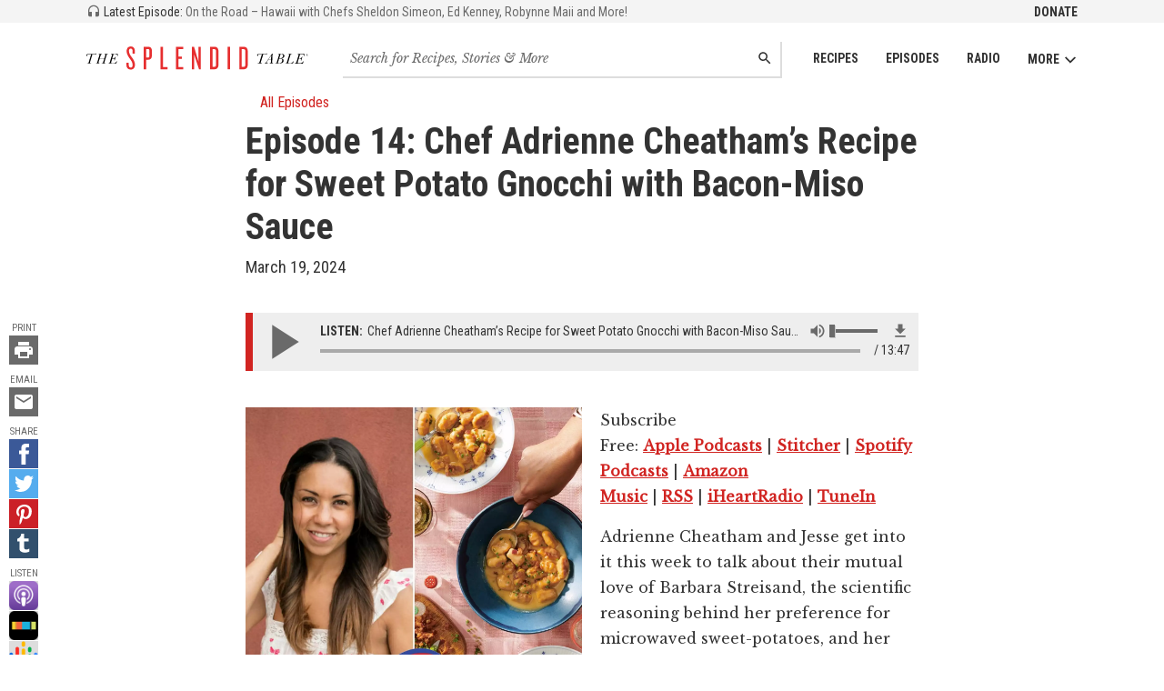

--- FILE ---
content_type: text/html; charset=utf-8
request_url: https://www.splendidtable.org/episode/2022/06/07/chef-adrienne-cheathams-sweet-potato-gnocchi-with-baconmiso-sauce
body_size: 28727
content:
<!DOCTYPE html><html><head><title>Chef Adrienne Cheatham’s Recipe for Sweet Potato Gnocchi with Bacon-Miso Sauce | The Splendid Table</title><meta content="width=device-width, initial-scale=1" name="viewport" /><meta content="max-image-preview:large" name="robots" /><meta content="Chef Adrienne Cheatham’s Recipe for Sweet Potato Gnocchi with Bacon-Miso Sauce" property="og:title" /><meta content="Chef Adrienne Cheatham’s Recipe for Sweet Potato Gnocchi with Bacon-Miso Sauce" property="twitter:title" /><meta content="website" property="og:type" /><meta content="https://www.splendidtable.org/episode/2022/06/07/chef-adrienne-cheathams-sweet-potato-gnocchi-with-baconmiso-sauce" property="og:url" /><meta content="https://www.splendidtable.org/episode/2022/06/07/chef-adrienne-cheathams-sweet-potato-gnocchi-with-baconmiso-sauce" property="twitter:url" /><link href="https://www.splendidtable.org/episode/2022/06/07/chef-adrienne-cheathams-sweet-potato-gnocchi-with-baconmiso-sauce" rel="canonical" /><meta content="Chef Adrienne Cheatham joins Jesse to talk about her love of old musicals, the beauty of dashi, and her One: sweet potato gnocchi with bacon-miso sauce.
" name="description" /><meta content="Chef Adrienne Cheatham joins Jesse to talk about her love of old musicals, the beauty of dashi, and her One: sweet potato gnocchi with bacon-miso sauce.
" property="og:description" /><meta content="Chef Adrienne Cheatham joins Jesse to talk about her love of old musicals, the beauty of dashi, and her One: sweet potato gnocchi with bacon-miso sauce.
" property="twitter:description" /><meta name="twitter:site" value="@SplendidTable" /><meta content="summary_large_image" name="twitter:card" /><meta content="https://img.apmcdn.org/4ec3dcf460e5de2ae16085bc6f77884f2fa728e4/uncropped/09ac04-20220603-tor-ep14-tile-1000.jpg" property="twitter:image" /><meta content="https://img.apmcdn.org/4ec3dcf460e5de2ae16085bc6f77884f2fa728e4/uncropped/09ac04-20220603-tor-ep14-tile-1000.jpg" property="og:image" /><link crossorigin="true" href="https://fonts.googleapis.com" rel="preconnect" /><link href="https://fonts.googleapis.com/css?family=Roboto+Condensed:400,700|Libre+Baskerville:400,400i&amp;display=swap" media="print" onload="this.onload=null;this.removeAttribute(&#39;media&#39;);" rel="stylesheet" /><noscript><link href="https://fonts.googleapis.com/css?family=Roboto+Condensed:400,700|Libre+Baskerville:400,400i&amp;display=swap" rel="stylesheet" /></noscript><link rel="stylesheet" href="/assets/application-3226cfef67c2c55a56acd0eae6ff90e523c5b2e5e5b80a9923b1f2a98affc086.css" media="all" /><link rel="stylesheet" href="/assets/print-00e458e65a7ecc7b5475d732be3112f5f23ebc976c2bdbfc2012a508dfb1fe1a.css" media="print" /><link href="/assets/favicon-32-b56d3263588e8b09ef9d065e8bda12590e75cb7ea9ef40372f0e607fbf166c39.png" rel="icon" sizes="32x32" type="image/png" /><link href="/assets/favicon-16-2028625e221558715b295706e808a3c576a84b8cd1ebf7224b5cc7170157b995.png" rel="icon" sizes="16x16" type="image/png" /><link href="/assets/favicon-521b1f9248b553c223e8acb787d732211ce30ad92b7bc1c32bb1917e0d77200c.ico" rel="icon" type="image/x-icon" /><meta name="csrf-param" content="authenticity_token" />
<meta name="csrf-token" content="GURHPTvKHY0sKlBhLrcVVlpQXzsQSx_wZ9spmNi4rEHozrbb9eZXM0fzAQMVCZG5J3T38byS0zVy_QqRPyfNBA" /></head><body><noscript><iframe src="//www.googletagmanager.com/ns.html?id=GTM-5VX92K" height="0" width="0" style="display:none;visibility:hidden"></iframe></noscript>
<div id="ad-membership-pushdown"></div><header class="header" role="banner"><div class="header_secondary"><div class="header_secondary_inner"><a class="latestEp" href="/episode/2023/02/03/on-the-road-hawaii-with-chefs-sheldon-simeon-ed-kenney-robynne-maii-and-more"><svg class="latestEp_icon" height="16" viewBox="0 0 24 24" width="16"><use xlink:href="#icon-headphones"></use></svg> <span class="latestEp_label">Latest Episode:</span> <span class="latestEp_title">On the Road – Hawaii with Chefs Sheldon Simeon, Ed Kenney, Robynne Maii and More!  </span></a><ul class="nav"><li class="nav_item"><a class="nav_link nav_link-secondary" href="https://support.americanpublicmedia.org/splendid-table">Donate</a></li></ul></div></div><div class="header_main"><a class="header_main_logo" href="/"><svg class="header_main_logo_graphic" id="logo-tst-inline" width="300" height="33" viewBox="0 0 300 33">
  <title id="header_main_logo_graphic">The Splendid Table</title>
  <path d="M60,32.17c-3.57,0-5.8-2.47-5.8-6V22.71h3.2v3.34c0,2,.95,3.34,2.55,3.34,1.84,0,2.65-1.19,2.65-3.11,0-2.92-1.1-5.39-3.47-8.45C57,15.08,54.45,11,54.45,7.45c0-3.78,1.88-6.62,5.76-6.62,3.29,0,5.43,2.47,5.43,6v3.61h-3.1V7.14c0-2.1-.78-3.34-2.43-3.34s-2.47,1-2.47,2.79c0,3.24,1.14,5.3,3.84,8.86s4.3,6.62,4.3,10.1C65.78,30.39,62.77,32.17,60,32.17Z" transform="translate(-0.08 -0.83)" fill="#e62e2f"/><path d="M83.55,18.83h-2.7V31.71H77.56V1.29h6c2.83,0,5.12,1.5,5.12,5.53V13.3C88.66,17.32,86.38,18.83,83.55,18.83ZM85.34,6.59c0-1.46-.55-2.2-1.74-2.2H80.86V15.86H83.6c1.19,0,1.74-.78,1.74-2.24Z" transform="translate(-0.08 -0.83)" fill="#e62e2f"/><path d="M100.27,31.71V1.29h3.29V28.56h6.17v3.15Z" transform="translate(-0.08 -0.83)" fill="#e62e2f"/><path d="M121.19,31.71V1.29h9.68V4.35h-6.39V14.49h4.61v3h-4.61v11.2h6.39v3.06h-9.68Z" transform="translate(-0.08 -0.83)" fill="#e62e2f"/><path d="M152.35,31.71l-5.16-15.39-1.46-4.88V31.72h-3.11V1.29h3l4.71,15.62,1.37,4.93V1.29h3.11V31.71Z" transform="translate(-0.08 -0.83)" fill="#e62e2f"/><path d="M173.14,31.71H167.2V1.29h5.94c3.93,0,5.57,2.46,5.57,6.71V25C178.7,29.25,177.07,31.71,173.14,31.71Zm2.28-23.94c0-2.28-.69-3.29-2.37-3.29h-2.52v24H173c1.69,0,2.37-1,2.37-3.24V7.77Z" transform="translate(-0.08 -0.83)" fill="#e62e2f"/><path d="M191,31.71V1.29h3.34V31.71Z" transform="translate(-0.08 -0.83)" fill="#e62e2f"/><path d="M212.74,31.71H206.8V1.29h5.94c3.93,0,5.57,2.46,5.57,6.71V25C218.31,29.25,216.67,31.71,212.74,31.71ZM215,7.77c0-2.28-.68-3.29-2.37-3.29h-2.52v24h2.52c1.69,0,2.37-1,2.37-3.24Z" transform="translate(-0.08 -0.83)" fill="#e62e2f"/><path d="M8.2,11.65l-3,9.74A6.4,6.4,0,0,0,5,22.54a.73.73,0,0,0,.42.7,1.94,1.94,0,0,0,.94.21h.35l-.13.45H.92l.14-.45h.29a2.34,2.34,0,0,0,1-.2A1.38,1.38,0,0,0,3,22.74a8.37,8.37,0,0,0,.5-1.33l3-9.89c-1.07-.09-2-.14-2.72-.14a6.07,6.07,0,0,0-1.83.2c-.4.13-.6.34-.6.6a1.32,1.32,0,0,0,.1.44,1.24,1.24,0,0,1,.1.41.6.6,0,0,1-.19.45.66.66,0,0,1-.49.19.68.68,0,0,1-.58-.29,1,1,0,0,1-.21-.65A1.65,1.65,0,0,1,1,11.38,6,6,0,0,1,4,10.81c.76,0,2.18.09,4.29.26,1.5.13,2.63.2,3.38.2s1.12-.2,1.2-.58.18-.4.41-.4.45.16.45.49c0,.7-.74,1.05-2.23,1.05Q10.48,11.85,8.2,11.65Z" transform="translate(-0.08 -0.83)"/><path d="M24.25,17.36H18l-1.23,4a5.94,5.94,0,0,0-.29,1.16c0,.61.48.9,1.42.9l-.13.45h-5l.13-.45A2.56,2.56,0,0,0,14,23.27a1.27,1.27,0,0,0,.59-.48A8.08,8.08,0,0,0,15,21.5l2.53-8.33A6.25,6.25,0,0,0,17.83,12a.55.55,0,0,0-.31-.53,2.63,2.63,0,0,0-1.11-.16l.14-.44h4.93l-.14.44a2.74,2.74,0,0,0-1.07.17,1.2,1.2,0,0,0-.53.46,10.19,10.19,0,0,0-.55,1.54l-1,3.39H24.4l1.1-3.65A6.14,6.14,0,0,0,25.8,12c0-.46-.45-.7-1.34-.7l.14-.44h4.7l-.13.44a2.37,2.37,0,0,0-1,.17,1.13,1.13,0,0,0-.54.46,11.61,11.61,0,0,0-.52,1.49l-2.43,8a6.21,6.21,0,0,0-.28,1.15c0,.61.5.92,1.48.92l-.13.44H20.65l.13-.44a2.58,2.58,0,0,0,1.13-.22,1.37,1.37,0,0,0,.6-.52,7.65,7.65,0,0,0,.48-1.3Z" transform="translate(-0.08 -0.83)"/><path d="M41.06,20.6h.42l-1,3.31H29.51l.14-.45h.28a2.22,2.22,0,0,0,1-.21,1.23,1.23,0,0,0,.56-.51,8.49,8.49,0,0,0,.44-1.25l2.53-8.33A5.53,5.53,0,0,0,34.76,12c0-.46-.41-.68-1.24-.68h-.38l.13-.45h9.34l0,2.95h-.41a4.19,4.19,0,0,0-.76-1.72,1.86,1.86,0,0,0-1-.67,11.1,11.1,0,0,0-2-.11h-1.7L35.1,16.86h.95a4.47,4.47,0,0,0,2.05-.37,3.54,3.54,0,0,0,1.29-1.76h.44l-1.55,5.13h-.45a4.29,4.29,0,0,0,.11-1,2.16,2.16,0,0,0-.2-1.09.91.91,0,0,0-.53-.4A6,6,0,0,0,36,17.3H35l-1.22,4.06a7.49,7.49,0,0,0-.29,1.17.74.74,0,0,0,.45.73,4,4,0,0,0,1.56.22h.76a5.6,5.6,0,0,0,3.07-.7A5.12,5.12,0,0,0,41.06,20.6Z" transform="translate(-0.08 -0.83)"/><path d="M239.16,11.52l-3,9.73a5.92,5.92,0,0,0-.29,1.15.77.77,0,0,0,.42.71,2.07,2.07,0,0,0,.94.22h.35l-.13.44h-5.61l.13-.45h.29a2.36,2.36,0,0,0,1-.2,1.33,1.33,0,0,0,.61-.52,7.25,7.25,0,0,0,.5-1.32l3-9.87c-1.06-.1-2-.15-2.72-.16a6,6,0,0,0-1.82.2c-.41.14-.61.34-.61.61a1.63,1.63,0,0,0,.1.44,1.24,1.24,0,0,1,.1.41.61.61,0,0,1-.19.44.66.66,0,0,1-.49.19.7.7,0,0,1-.59-.29,1.09,1.09,0,0,1-.2-.65,1.62,1.62,0,0,1,.87-1.34,5.93,5.93,0,0,1,3.08-.56c.75,0,2.18.09,4.28.27,1.51.13,2.63.2,3.39.21s1.12-.19,1.2-.56.19-.41.41-.4.46.16.46.49c0,.71-.75,1.05-2.23,1.05C241.79,11.73,240.67,11.65,239.16,11.52Z" transform="translate(-0.08 -0.83)"/><path d="M249.71,18.86l-3.74,0-1.2,1.83c-.4.6-.63,1-.72,1.16a1.21,1.21,0,0,0-.13.52q0,.95,1.38,1h.32l-.13.45-4.59,0,.14-.44a2.6,2.6,0,0,0,1.57-.62,12.23,12.23,0,0,0,1.8-2.3l6.69-9.92h.67l-.49,10.6-.06,1.18a.88.88,0,0,0,.38.85,2.88,2.88,0,0,0,1.2.25l-.13.44h-5.13l.13-.45a2.47,2.47,0,0,0,1.39-.29,1,1,0,0,0,.43-.65,13.65,13.65,0,0,0,.12-1.45Zm0-.45.26-5.58-3.74,5.58Z" transform="translate(-0.08 -0.83)"/><path d="M263.72,17A4.18,4.18,0,0,1,265.88,18,2.59,2.59,0,0,1,266.7,20a3.36,3.36,0,0,1-.51,1.77,3.86,3.86,0,0,1-1.45,1.35,5.39,5.39,0,0,1-2,.63,27,27,0,0,1-3,.11h-4.5l.14-.45h.35a2.19,2.19,0,0,0,1-.21,1.28,1.28,0,0,0,.56-.51,7.27,7.27,0,0,0,.45-1.24l2.56-8.32a6.45,6.45,0,0,0,.29-1.22c0-.46-.41-.69-1.24-.69h-.27l.14-.44h4.19a11.15,11.15,0,0,1,1.74.11,3.55,3.55,0,0,1,1.29.49,2.68,2.68,0,0,1,1,1,2.42,2.42,0,0,1,.34,1.25,2.81,2.81,0,0,1-1,2.11A5.43,5.43,0,0,1,263.72,17Zm-3,.22-1.4,4.56a3,3,0,0,0-.19.81c0,.58.63.88,1.88.88a3.51,3.51,0,0,0,2.89-1.18,4.37,4.37,0,0,0,1-2.86,2.18,2.18,0,0,0-.41-1.38,1.78,1.78,0,0,0-1-.68,7.33,7.33,0,0,0-1.75-.15Zm.14-.45h1a5.79,5.79,0,0,0,2.29-.37,2.87,2.87,0,0,0,1.34-1.19,3.71,3.71,0,0,0,.5-1.9,2,2,0,0,0-.38-1.27,1.7,1.7,0,0,0-.86-.64,5.68,5.68,0,0,0-1.46-.14h-.72Z" transform="translate(-0.08 -0.83)"/><path d="M280,20.62h.42l-1.08,3.28-10.38,0,.14-.44h.31a2.09,2.09,0,0,0,1-.22,1.29,1.29,0,0,0,.57-.49,10.59,10.59,0,0,0,.44-1.25L274,13.14a6.14,6.14,0,0,0,.31-1.21q0-.69-1.26-.69h-.26l.14-.45,5.34,0-.13.44h-.35a2.53,2.53,0,0,0-1,.16,1.15,1.15,0,0,0-.55.46,9.84,9.84,0,0,0-.57,1.54l-2.45,8a6.58,6.58,0,0,0-.28,1.13.76.76,0,0,0,.36.69,3.51,3.51,0,0,0,1.61.25h.65a4.24,4.24,0,0,0,3-1A5.68,5.68,0,0,0,280,20.62Z" transform="translate(-0.08 -0.83)"/><path d="M293.39,20.64h.42l-1,3.3-11,0,.13-.44h.28a2.07,2.07,0,0,0,1-.22,1.35,1.35,0,0,0,.57-.49,9,9,0,0,0,.44-1.25l2.56-8.32a6.25,6.25,0,0,0,.29-1.21c0-.46-.41-.69-1.24-.69h-.39l.14-.45,9.32,0,0,3h-.41a4.33,4.33,0,0,0-.75-1.72,1.94,1.94,0,0,0-1-.69,11.9,11.9,0,0,0-2-.11h-1.68l-1.71,5.59h.95a4.32,4.32,0,0,0,2.05-.38,3.53,3.53,0,0,0,1.29-1.74h.45l-1.57,5.13h-.45a4.35,4.35,0,0,0,.11-1,2.2,2.2,0,0,0-.19-1.1.84.84,0,0,0-.53-.39,6.46,6.46,0,0,0-1.17-.09h-1.07l-1.24,4.06a9.59,9.59,0,0,0-.3,1.16.74.74,0,0,0,.45.73,3.74,3.74,0,0,0,1.55.22h.77a5.49,5.49,0,0,0,3.06-.69A5,5,0,0,0,293.39,20.64Z" transform="translate(-0.08 -0.83)"/><path d="M298.42,13.84a1.5,1.5,0,1,1,1.5-1.5A1.51,1.51,0,0,1,298.42,13.84Zm0-2.86a1.36,1.36,0,0,0,0,2.72,1.36,1.36,0,0,0,0-2.72Zm.4,2.15a2.75,2.75,0,0,0-.14-.49.42.42,0,0,0-.37-.3h-.11v.55a.1.1,0,0,0,.07.1.58.58,0,0,0,.19,0v.11h-.8V13a.75.75,0,0,0,.19,0c.06,0,.07-.06.07-.1V11.7c0-.06,0-.09-.07-.11l-.19,0v-.11h.86c.25,0,.52.11.52.4s-.21.35-.47.42h0a.54.54,0,0,1,.41.31,2.55,2.55,0,0,1,.1.29c0,.11.09.12.14.12a.37.37,0,0,0,.16,0v.12Zm-.43-1.57h-.19v.64h.14a.35.35,0,0,0,.37-.35A.28.28,0,0,0,298.39,11.56Z" transform="translate(-0.08 -0.83)" fill="#010101"/>
</svg>
</a><nav class="header_main_nav js-nav" role="navigation"><ul class="nav"><li class="nav_item"><a class="nav_link" href="/recipes">Recipes</a></li><li class="nav_item"><a class="nav_link" href="/episodes">Episodes</a></li><li class="nav_item"><a class="nav_link" href="/stations">Radio</a></li><li class="nav_item"><button class="nav_button js-nav-button">More<svg class="icon" height="16" viewBox="0 0 100 100" width="16"><use xlink:href="#icon-down"></use></svg></button><ul class="nav_submenu js-nav-submenu"><li class="nav_submenu_item"><a class="nav_submenu_link" href="/about-splendid-table">About Us</a></li><li class="nav_submenu_item"><a class="nav_submenu_link" href="/newsletter">Newsletter</a></li><li class="nav_submenu_item"><a class="nav_submenu_link" href="/listen-and-follow">Subscribe to Podcast</a></li><li class="nav_submenu_item"><a class="nav_submenu_link" href="https://support.americanpublicmedia.org/splendid-table">Support The Splendid Table!</a></li><li class="nav_submenu_item"><a class="nav_submenu_link" href="https://www.publicmediamarket.org/collections/the-splendid-table">Merchandise</a></li><li class="nav_submenu_item"><a class="nav_submenu_link" href="/stations">On the Radio</a></li><li class="nav_submenu_item"><a class="nav_submenu_link" href="https://cloud.connect.americanpublicmediagroup.org/SplendidSLP">Become a Sponsor</a></li><li class="nav_submenu_item"><a class="nav_submenu_link" href="/sponsors">Podcast Sponsors</a></li><li class="nav_submenu_item"><a class="nav_submenu_link" href="/contact">Contact Us</a></li></ul></li></ul></nav><form class="header_main_search" action="/search" accept-charset="UTF-8" method="get"><input name="utf8" type="hidden" value="&#x2713;" autocomplete="off" /><label class="invisible" for="main-search">Search for recipes, stories and episodes</label><input type="search" name="q" id="main-search" class="field field-inlay field-mainSearch" placeholder="Search for Recipes, Stories &amp; More" /><button name="button" type="submit" class="btn btn-inlay"><span class="invisible">Search</span><svg class="icon" height="16" viewBox="0 0 24 24" width="16"><use xlink:href="#icon-search"></use></svg></button></form></div></header><div class="page"><div class="container"><div class="col col-content"><div class="section section-md js-sharing-clear"><div class="title"><div class="title_meta"><div class="split"><div class="split_first"><a class="link link-plain" href="/episodes"><svg class="icon" height="16" viewBox="0 0 24 24" width="16"><use xlink:href="#icon-left"></use></svg>All Episodes</a></div><div class="split_last"></div></div></div><div class="title_headline"><h1 class="hdg hdg-1">Episode 14: Chef Adrienne Cheatham’s Recipe for Sweet Potato Gnocchi with Bacon-Miso Sauce</h1></div><div class="title_info"><div>March 19, 2024</div></div></div></div></div></div><div class="sharing" id="js-sharing"><div class="invisible"><h3 class="hdg hdg-4">Tools</h3></div><div class="vList"><div class="mod"><div class="mod_header-compressed"><h4 class="hdg hdg-mini text-light">Print</h4></div><div class="mod_body"><a href="javascript:window.print()"><svg class="icon icon-social icon-social-smaller" height="32" viewBox="0 0 24 24" width="32"><use xlink:href="#icon-print"></use></svg></a></div></div><div class="mod"><div class="mod_header-compressed"><h4 class="hdg hdg-mini text-light">Email</h4></div><div class="mod_body"><a href="mailto:?subject=Chef Adrienne Cheatham’s Recipe for Sweet Potato Gnocchi with Bacon-Miso Sauce from The Splendid Table&amp;body=Chef Adrienne Cheatham’s Recipe for Sweet Potato Gnocchi with Bacon-Miso Sauce%0D%0A%0D%0Ahttps://www.splendidtable.org/episode/2022/06/07/chef-adrienne-cheathams-sweet-potato-gnocchi-with-baconmiso-sauce."><span class="invisible">Email this</span><svg class="icon icon-social icon-social-smaller" height="32" viewBox="0 0 24 24" width="32"><use xlink:href="#icon-email"></use></svg></a></div></div><div class="mod"><div class="mod_header-compressed"><h4 class="hdg hdg-mini text-light">Share</h4></div><div class="mod_body"><div class="vList vList-compressed"><a aria-label="Facebook - link opens in a new tab" href="https://www.facebook.com/sharer/sharer.php?u=splendidtable.org" rel="noreferrer" target="_blank"><span class="invisible">Share on Facebook</span><svg class="icon icon-social icon-facebook" height="32" viewBox="0 0 32 32" width="32"><use xlink:href="#icon-facebook"></use></svg></a><a aria-label="Twitter - link opens in a new tab" href="https://twitter.com/intent/tweet?text=Chef+Adrienne+Cheatham%E2%80%99s+Recipe+for+Sweet+Potato+Gnocchi+with+Bacon-Miso+Sauce from The Splendid Table: https://www.splendidtable.org" rel="noreferrer" target="_blank"><span class="invisible">Share on Twitter</span><svg class="icon icon-social icon-twitter" height="32" viewBox="0 0 32 32" width="32"><use xlink:href="#icon-twitter"></use></svg></a><a aria-label="Pinterest - link opens in a new tab" href="https://www.pinterest.com/pin/create/button/?url=https://www.splendidtable.org/episode/2022/06/07/chef-adrienne-cheathams-sweet-potato-gnocchi-with-baconmiso-sauce&amp;image=https://www.splendidtable.org/assets/og-fb-default-218e91e2f8fac9fb9e85001897ab2c6a46f081f49843c216932a31148eda3801.jpg&amp;media=https://www.splendidtable.org/assets/og-fb-default-218e91e2f8fac9fb9e85001897ab2c6a46f081f49843c216932a31148eda3801.jpg&amp;description=Chef Adrienne Cheatham’s Recipe for Sweet Potato Gnocchi with Bacon-Miso Sauce" rel="noreferrer" target="_blank"><span class="invisible">Pin it!</span><svg class="icon icon-social icon-pinterest" height="32" viewBox="0 0 32 32" width="32"><use xlink:href="#icon-pinterest"></use></svg></a><a aria-label="Tumblr - link opens in a new tab" href="https://www.tumblr.com/widgets/share/tool?canonicalUrl=https://splendidtable.org/episode/2022/06/07/chef-adrienne-cheathams-sweet-potato-gnocchi-with-baconmiso-sauce&amp;img=https://www.splendidtable.org/assets/og-fb-default-218e91e2f8fac9fb9e85001897ab2c6a46f081f49843c216932a31148eda3801.jpg" rel="noreferrer" target="_blank"><span class="invisible">Share on Tumblr</span><svg class="icon icon-social icon-tumblr" height="32" viewBox="0 0 32 32" width="32"><use xlink:href="#icon-tumblr"></use></svg></a></div></div></div><div class="mod"><div class="mod_header-compressed"><h4 class="hdg hdg-mini text-light">Listen</h4></div><div class="mod_body"><div class="vList vList-compressed"><a aria-label="Apple Podcast - link opens in a new tab" href="https://itunes.apple.com/us/podcast/the-splendid-table/id86997870?mt=2" rel="noreferrer" target="_blank"><span class="invisible">Listen on Apple Podcasts</span><img alt="" class="icon icon-listen" src="/assets/subscribe/apple-podcasts-e0e0528b6d4a21e0ca6a3640d551fb425a762ead66cd70e7bfe7ac4d2f3c1754.png" /></a><a aria-label="Stitcher - link opens in a new tab" href="https://www.stitcher.com/podcast/american-public-media/the-splendid-table" rel="noreferrer" target="_blank"><span class="invisible">Listen on Stitcher</span><img alt="" class="icon icon-listen" src="/assets/subscribe/stitcher-9828b4ff0e54d9c2a681c20e76d2d9d11bab5a80adee7bc215ed5b615c56574a.png" /></a><a aria-label="Google Podcast - link opens in a new tab" href="https://www.google.com/podcasts?feed=aHR0cHM6Ly93d3cuc3BsZW5kaWR0YWJsZS5vcmcvZmVlZHMvcG9kY2FzdC9pdHVuZXM" rel="noreferrer" target="_blank"><img alt="" class="icon icon-listen" src="/assets/subscribe/google-podcasts-d4e53a081b659ca0773cc60ed3fc69ff40ea2d6a18df56492446677fbab7787f.png" /></a><a aria-label="Spotify - link opens in a new tab" href="https://open.spotify.com/show/3DgIWbgSloSKZ1Tr929oeq" rel="noreferrer" target="_blank"><span class="invisible">Listen on Spotify</span><img alt="" class="icon icon-listen" src="/assets/subscribe/spotify-3a4ac73f18ad3437dc9ade5a76971945b559ca4fd0dd567c5fe061f2de9dbad0.png" /></a><a aria-label="Pandora - link opens in a new tab" href="https://www.pandora.com/station/play/3971804663010935122" rel="noreferrer" target="_blank"><span class="invisible">Listen on Pandora</span><img alt="" class="icon icon-listen" src="/assets/subscribe/pandora-c68b6ad3f53b59cf4c07691422d2bd263c2f20d825d63349f45fbc822cc36476.png" /></a></div></div></div></div></div><div class="sharing sharing-mobile"><div class="invisible"><h3 class="hdg hdg-4">Tools</h3></div><div class="hList"><h4 class="hdg hdg-inline hdg-mini text-light">Share</h4><div class="hList hList-compressed"><a href="mailto:?subject=Chef Adrienne Cheatham’s Recipe for Sweet Potato Gnocchi with Bacon-Miso Sauce from The Splendid Table&amp;body=Chef Adrienne Cheatham’s Recipe for Sweet Potato Gnocchi with Bacon-Miso Sauce%0D%0A%0D%0Ahttps://www.splendidtable.org/episode/2022/06/07/chef-adrienne-cheathams-sweet-potato-gnocchi-with-baconmiso-sauce."><span class="invisible">Email this</span><svg class="icon icon-social icon-social-smaller" height="32" viewBox="0 0 24 24" width="32"><use xlink:href="#icon-email"></use></svg></a><a aria-label="Facebook - link opens in a new tab" href="https://www.facebook.com/sharer/sharer.php?u=splendidtable.org" rel="noreferrer" target="_blank"><span class="invisible">Share on Facebook</span><svg class="icon icon-social icon-facebook" height="32" viewBox="0 0 32 32" width="32"><use xlink:href="#icon-facebook"></use></svg></a><a aria-label="Twitter - link opens in a new tab" href="https://twitter.com/intent/tweet?text=Chef+Adrienne+Cheatham%E2%80%99s+Recipe+for+Sweet+Potato+Gnocchi+with+Bacon-Miso+Sauce from The Splendid Table: https://www.splendidtable.org" rel="noreferrer" target="_blank"><span class="invisible">Share on Twitter</span><svg class="icon icon-social icon-twitter" height="32" viewBox="0 0 32 32" width="32"><use xlink:href="#icon-twitter"></use></svg></a><a aria-label="Pinterest - link opens in a new tab" href="https://www.pinterest.com/pin/create/button/?url=https://www.splendidtable.org/episode/2022/06/07/chef-adrienne-cheathams-sweet-potato-gnocchi-with-baconmiso-sauce&amp;image=https://www.splendidtable.org/assets/og-fb-default-218e91e2f8fac9fb9e85001897ab2c6a46f081f49843c216932a31148eda3801.jpg&amp;media=https://www.splendidtable.org/assets/og-fb-default-218e91e2f8fac9fb9e85001897ab2c6a46f081f49843c216932a31148eda3801.jpg&amp;description=Chef Adrienne Cheatham’s Recipe for Sweet Potato Gnocchi with Bacon-Miso Sauce" rel="noreferrer" target="_blank"><span class="invisible">Pin it!</span><svg class="icon icon-social icon-pinterest" height="32" viewBox="0 0 32 32" width="32"><use xlink:href="#icon-pinterest"></use></svg></a><a aria-label="Tumblr - link opens in a new tab" href="https://www.tumblr.com/widgets/share/tool?canonicalUrl=https://splendidtable.org/episode/2022/06/07/chef-adrienne-cheathams-sweet-potato-gnocchi-with-baconmiso-sauce&amp;img=https://www.splendidtable.org/assets/og-fb-default-218e91e2f8fac9fb9e85001897ab2c6a46f081f49843c216932a31148eda3801.jpg" rel="noreferrer" target="_blank"><span class="invisible">Share on Tumblr</span><svg class="icon icon-social icon-tumblr" height="32" viewBox="0 0 32 32" width="32"><use xlink:href="#icon-tumblr"></use></svg></a><a aria-label="Apple Podcast - link opens in a new tab" href="https://itunes.apple.com/us/podcast/the-splendid-table/id86997870?mt=2" rel="noreferrer" target="_blank"><span class="invisible">Listen on Apple Podcasts</span><img alt="" class="icon icon-listen" src="/assets/subscribe/apple-podcasts-e0e0528b6d4a21e0ca6a3640d551fb425a762ead66cd70e7bfe7ac4d2f3c1754.png" /></a><a aria-label="Stitcher - link opens in a new tab" href="https://www.stitcher.com/podcast/american-public-media/the-splendid-table" rel="noreferrer" target="_blank"><span class="invisible">Listen on Stitcher</span><img alt="" class="icon icon-listen" src="/assets/subscribe/stitcher-9828b4ff0e54d9c2a681c20e76d2d9d11bab5a80adee7bc215ed5b615c56574a.png" /></a><a aria-label="Google Podcast - link opens in a new tab" href="https://www.google.com/podcasts?feed=aHR0cHM6Ly93d3cuc3BsZW5kaWR0YWJsZS5vcmcvZmVlZHMvcG9kY2FzdC9pdHVuZXM" rel="noreferrer" target="_blank"><span class="invisible">Listen on Google Podcasts</span><img alt="" class="icon icon-listen" src="/assets/subscribe/google-podcasts-d4e53a081b659ca0773cc60ed3fc69ff40ea2d6a18df56492446677fbab7787f.png" /></a><a aria-label="Spotify - link opens in a new tab" href="https://open.spotify.com/show/3DgIWbgSloSKZ1Tr929oeq" rel="noreferrer" target="_blank"><span class="invisible">Listen on Spotify</span><img alt="" class="icon icon-listen" src="/assets/subscribe/spotify-3a4ac73f18ad3437dc9ade5a76971945b559ca4fd0dd567c5fe061f2de9dbad0.png" /></a><a aria-label="Pandora - link opens in a new tab" href="https://www.pandora.com/station/play/3971804663010935122" rel="noreferrer" target="_blank"><span class="invisible">Listen on Pandora</span><img alt="" class="icon icon-listen" src="/assets/subscribe/pandora-c68b6ad3f53b59cf4c07691422d2bd263c2f20d825d63349f45fbc822cc36476.png" /></a></div></div></div><div class="container"><div class="col col-content"><div class="section section-md"><div class="player js-player" data-src="https://traffic.megaphone.fm/VMP7566277007.mp3"><audio></audio><button class="player_button js-player-play" type="button"><svg class="player_play icon" height="24" viewBox="0 0 24 24" width="24"><use xlink:href="#icon-play"></use></svg><svg class="player_pause icon" height="24" viewBox="0 0 24 24" width="24"><use xlink:href="#icon-pause"></use></svg></button><div class="player_body"><div class="player_row"><div class="player_tools"><button class="player_muteButton js-player-mute" type="button"><svg class="icon player_unmuted" height="24" viewBox="0 0 24 24" width="24"><use xlink:href="#icon-volume-up"></use></svg><svg class="icon player_muted" height="24" viewBox="0 0 24 24" width="24"><use xlink:href="#icon-volume-off"></use></svg></button><div class="player_volume js-player-volume" data-volume-direction="h"><div class="player_volume_level js-player-volume-current"></div></div><a class="player_download" download="download" href="https://traffic.megaphone.fm/VMP7566277007.mp3" title="Download MP3"><svg class="icon" height="24" viewBox="0 0 24 24" width="24"><use xlink:href="#icon-download"></use></svg></a></div><div class="player_title"><span class="player_title_label">Listen:</span> Chef Adrienne Cheatham’s Recipe for Sweet Potato Gnocchi with Bacon-Miso Sauce</div></div><div class="player_row"><div class="player_time"><span class="player_time_current js-player-currentTime"></span>  <span class="player_time_duration js-player-duration">13:47</span></div><div class="player_timeline js-player-timeline"><div class="player_timeline_progress js-player-progress"></div><div class="player_timeline_buffered js-player-buffered"></div><div class="player_timeline_loading"></div></div></div></div></div></div><div class="section"><div class="media"><div class="media_figure media_figure-content"><picture><source sizes="(max-width: 1080px) 100vw, 1080px" srcset="https://img.apmcdn.org/4ec3dcf460e5de2ae16085bc6f77884f2fa728e4/uncropped/0761cc-20220603-tor-ep14-tile-webp2000.webp 2000w, https://img.apmcdn.org/4ec3dcf460e5de2ae16085bc6f77884f2fa728e4/uncropped/c4babd-20220603-tor-ep14-tile-webp1400.webp 1400w, https://img.apmcdn.org/4ec3dcf460e5de2ae16085bc6f77884f2fa728e4/uncropped/227dc3-20220603-tor-ep14-tile-webp1000.webp 1000w, https://img.apmcdn.org/4ec3dcf460e5de2ae16085bc6f77884f2fa728e4/uncropped/127f05-20220603-tor-ep14-tile-webp600.webp 600w, https://img.apmcdn.org/4ec3dcf460e5de2ae16085bc6f77884f2fa728e4/uncropped/c93c6a-20220603-tor-ep14-tile-webp400.webp 400w" type="image/webp" /><source sizes="(max-width: 1080px) 100vw, 1080px" srcset="https://img.apmcdn.org/4ec3dcf460e5de2ae16085bc6f77884f2fa728e4/uncropped/e0432a-20220603-tor-ep14-tile-2000.jpg 2000w, https://img.apmcdn.org/4ec3dcf460e5de2ae16085bc6f77884f2fa728e4/uncropped/65e74d-20220603-tor-ep14-tile-1400.jpg 1400w, https://img.apmcdn.org/4ec3dcf460e5de2ae16085bc6f77884f2fa728e4/uncropped/09ac04-20220603-tor-ep14-tile-1000.jpg 1000w, https://img.apmcdn.org/4ec3dcf460e5de2ae16085bc6f77884f2fa728e4/uncropped/76243f-20220603-tor-ep14-tile-600.jpg 600w, https://img.apmcdn.org/4ec3dcf460e5de2ae16085bc6f77884f2fa728e4/uncropped/87f5a2-20220603-tor-ep14-tile-400.jpg 400w" /><img alt="TOR-EP14 Tile" src="https://img.apmcdn.org/4ec3dcf460e5de2ae16085bc6f77884f2fa728e4/uncropped/09ac04-20220603-tor-ep14-tile-1000.jpg" /></picture></div><div class="media_body"><div class="story_body"><p>Subscribe Free:<strong> </strong><strong><a href="https://podcasts.apple.com/us/podcast/the-one-recipe/id1610756448" class="default">Apple Podcasts</a></strong> | <strong><a href="https://www.stitcher.com/show/the-one-recipe" class="default">Stitcher</a></strong> | <strong><a href="https://open.spotify.com/show/7FIwchAtkUMOENXrmANx66" class="default">Spotify</a></strong> | <strong><a href="https://podcasts.google.com/feed/aHR0cHM6Ly9mZWVkcy5wdWJsaWNyYWRpby5vcmcvcHVibGljX2ZlZWRzL3RoZS1vbmUtcmVjaXBlL2dvb2dsZS1wb2RjYXN0cy9yc3MucnNz" class="default">Google Podcasts</a></strong> | <strong><a href="https://music.amazon.com/podcasts/96274d89-88f9-4852-b0f1-1def77b4b156/the-one-recipe" class="default">Amazon Music</a></strong><strong> </strong>| <strong><a href="https://feeds.publicradio.org/public_feeds/the-one-recipe/rss/rss.rss" class="default">RSS</a></strong> | <strong><a href="https://www.iheart.com/podcast/3-the-one-recipe-93101449/" class="default">iHeartRadio</a></strong> | <strong><a href="https://tunein.com/podcasts/Food--Cooking-Podcasts/The-One-Recipe-p1628715/" class="default">TuneIn</a></strong></p>
<p>Adrienne Cheatham and Jesse get into it this week to talk about their mutual love of Barbara Streisand, the scientific reasoning behind her preference for microwaved sweet-potatoes, and her mouth-watering <em>One: </em><a href="https://www.splendidtable.org/story/2022/06/07/sweet-potato-gnocchi-with-baconmiso-sauce">sweet potato gnocchi with bacon-miso sauce</a>. Adrienne Cheatham is a chef, cookbook author, and the founder of the Sunday Best pop-up series in Harlem. You can follow her on Instagram @chefadriennecheatham and on Twitter @ACs_kitchen.</p>
<p>Air dates for this episode:</p>
<ul>
<li><p>June 6, 2022 (originally aired)</p></li>
<li><p>March 19, 2024 (rebroadcast)</p></li>

</ul>

<hr>
<p>Help support The One Recipe, and shows from APM Studios that bring people together, <a href="https://support.americanpublicmedia.org/tor-p">with a donation of any amount today.</a></p>
</div></div></div></div><div class="section"><div class="adLabel"><a href="/sponsors">Sponsor us</a></div><div class="ad ad-leaderboard" id="ad-responsive"></div></div></div><div class="container"></div><div class="col col-main"><div class="section"><div class="mod"><div class="mod_header"><h2 class="hdg hdg-2">Recipes and stories from this episode</h2></div><div class="mod_body"><ul class="tileLayout"><li><a class="tile" href="/story/2022/06/07/sweet-potato-gnocchi-with-baconmiso-sauce" style="background-image: url(https://img.apmcdn.org/c3479f0c017be4fbf9281fbb380709261b05d439/widescreen/53c43d-20220531-sweet-potato-gnocchi-with-bacon-400.jpg);"><div class="tile_text"><div class="tile_text_title"><div class="hdg hdg-reduce">Sweet Potato Gnocchi with Bacon-Miso Sauce</div></div></div></a></li></ul></div></div></div></div></div></div><footer class="footer"><div class="footer_interact"></div><div class="footer_apm"><div class="container"><a class="footer_logo" href="/"><svg class="footer_logo_img" height="50" viewBox="0 0 100 100" width="50"><title>The Splendid Table</title><use xlink:href="#logo-tst-icon-red"></use></svg></a><div class="footer_apm_logo"><a href="http://www.americanpublicmedia.org"><svg class="footer_apmLogo" height="10" viewBox="0 0 166 10" width="166"><title>American Public Media</title><use xlink:href="#logo-apm"></use></svg></a></div><div class="footer_apm_small"><small>&copy; 2026 Minnesota Public Radio. All rights reserved.</small><small class="hList print-hide"><a class="link link-plain link-inverted" href="//www.americanpublicmedia.org/terms">Terms and Conditions</a><a class="link link-plain link-inverted" href="//www.americanpublicmedia.org/privacy">Privacy Policy</a></small></div></div></div></footer><div id="ad-membership"></div><div id="ad-membershipBotix"></div><svg style="display:none;">

  <symbol id="icon-clock" viewBox="0 0 24 24" height="24" width="24">
  <path d="M11.99 2C6.47 2 2 6.48 2 12s4.47 10 9.99 10C17.52 22 22 17.52 22 12S17.52 2 11.99 2zM12 20c-4.42 0-8-3.58-8-8s3.58-8 8-8 8 3.58 8 8-3.58 8-8 8z"/>
  <path d="M12.5 7H11v6l5.25 3.15.75-1.23-4.5-2.67z"/>
</symbol>

  <symbol id="icon-comments" viewBox="0 0 24 24" height="24" width="24">
  <path d="M21.99 4c0-1.1-.89-2-1.99-2H4c-1.1 0-2 .9-2 2v12c0 1.1.9 2 2 2h14l4 4-.01-18zM18 14H6v-2h12v2zm0-3H6V9h12v2zm0-3H6V6h12v2z"/>
</symbol>

  <symbol id="icon-download" viewBox="0 0 24 24" height="24" width="24">
  <path d="M19 9h-4V3H9v6H5l7 7 7-7zM5 18v2h14v-2H5z"/>
</symbol>

  <symbol id="icon-email" viewBox="0 0 24 24" height="24" width="24">
  <path d="M20,4H4C2.9,4,2,4.9,2,6l0,12c0,1.1,0.9,2,2,2h16c1.1,0,2-0.9,2-2V6C22,4.9,21.1,4,20,4z M20,8l-8,5L4,8V6l8,5l8-5V8z"/>
</symbol>

  <symbol id="icon-facebook" viewBox="0 0 32 32" height="32" width="32">
    <path d="M18.31 28L13.44 28 13.44 16.5 11 16.5 11 12.54 13.44 12.54 13.44 10.16C13.44 6.92 14.81 5 18.72 5L21.98 5 21.98 8.96 19.94 8.96C18.42 8.96 18.32 9.52 18.32 10.55L18.31 12.54 22 12.54 21.57 16.5 18.31 16.5 18.31 28 18.31 28Z"/>
</symbol>

  <symbol id="icon-fork-knife" viewBox="0 0 24 24" height="24" width="24">
  <path d="M11 9H9V2H7v7H5V2H3v7c0 2.12 1.66 3.84 3.75 3.97V22h2.5v-9.03C11.34 12.84 13 11.12 13 9V2h-2v7zm5-3v8h2.5v8H21V2c-2.76 0-5 2.24-5 4z"/>
</symbol>

  <symbol id="icon-hashmark" width="37px" height="38px" viewBox="0 0 37 38">
    <g stroke="none" stroke-width="1" fill="none" fill-rule="evenodd">
        <g>
            <path d="M24.714,-0.0003 L18.443,6.2697 L12.331,0.1577 L12.063,0.4237 L18.176,6.5377 L6.379,18.3347 L0.266,12.2207 L0,12.4877 L6.113,18.6007 L0,24.7127 L0.265,24.9807 L6.379,18.8677 L18.176,30.6637 L12.064,36.7777 L12.33,37.0437 L18.443,30.9297 L24.714,37.2017 L24.98,36.9347 L18.709,30.6647 L30.506,18.8677 L36.777,25.1377 L37.043,24.8717 L30.773,18.6007 L37.043,12.3297 L36.777,12.0627 L30.505,18.3337 L18.71,6.5377 L24.98,0.2667 L24.714,-0.0003 Z M6.646,18.6007 L18.443,6.8037 L30.239,18.5997 L18.443,30.3977 L6.646,18.6007 Z"></path>
        </g>
    </g>
</symbol>

  <symbol id="icon-headphones" viewBox="0 0 24 24" height="24" width="24">
  <path d="M12 1c-4.97 0-9 4.03-9 9v7c0 1.66 1.34 3 3 3h3v-8H5v-2c0-3.87 3.13-7 7-7s7 3.13 7 7v2h-4v8h3c1.66 0 3-1.34 3-3v-7c0-4.97-4.03-9-9-9z"/>
</symbol>

  <symbol id="icon-heart" width="24px" height="24px" viewBox="0 0 24 24">
  <path d="M12,21.35 L10.55,20.03 C5.4,15.36 2,12.28 2,8.5 C2,5.42 4.42,3 7.5,3 C9.24,3 10.91,3.81 12,5.09 C13.09,3.81 14.76,3 16.5,3 C19.58,3 22,5.42 22,8.5 C22,12.28 18.6,15.36 13.45,20.04 L12,21.35 Z"></path>
</symbol>


  <symbol id="icon-instagram" viewBox="0 0 32 32" height="32" width="32">
  <g stroke="none" stroke-width="1" fill="none" fill-rule="evenodd">
    <path d="M16 6.98C18.94 6.98 19.28 6.99 20.44 7.05 21.52 7.1 22.1 7.27 22.49 7.42 23 7.62 23.37 7.86 23.75 8.25 24.14 8.63 24.38 9 24.58 9.51 24.73 9.9 24.9 10.48 24.95 11.56 25.01 12.72 25.02 13.06 25.02 16 25.02 18.94 25.01 19.29 24.95 20.44 24.9 21.52 24.73 22.1 24.58 22.49 24.38 23 24.14 23.37 23.75 23.75 23.37 24.14 23 24.38 22.49 24.58 22.1 24.73 21.52 24.9 20.44 24.95 19.29 25.01 18.94 25.02 16 25.02 13.06 25.02 12.71 25.01 11.56 24.95 10.48 24.9 9.9 24.73 9.51 24.58 9 24.38 8.63 24.14 8.25 23.75 7.86 23.37 7.62 23 7.42 22.49 7.27 22.1 7.1 21.52 7.05 20.44 6.99 19.29 6.98 18.94 6.98 16 6.98 13.06 6.99 12.72 7.05 11.56 7.1 10.48 7.27 9.9 7.42 9.51 7.62 9 7.86 8.63 8.25 8.25 8.63 7.86 9 7.62 9.51 7.42 9.9 7.27 10.48 7.1 11.56 7.05 12.71 6.99 13.06 6.98 16 6.98M16 5C18.99 5 19.36 5.01 20.54 5.07 21.71 5.12 22.51 5.31 23.21 5.58 23.93 5.86 24.54 6.23 25.15 6.85 25.77 7.46 26.14 8.07 26.42 8.79 26.69 9.49 26.88 10.29 26.93 11.46 26.99 12.64 27 13.01 27 16 27 18.99 26.99 19.36 26.93 20.54 26.88 21.71 26.69 22.51 26.42 23.21 26.14 23.93 25.77 24.54 25.15 25.15 24.54 25.77 23.93 26.14 23.21 26.42 22.51 26.69 21.71 26.88 20.54 26.93 19.36 26.99 18.99 27 16 27 13.01 27 12.64 26.99 11.46 26.93 10.29 26.88 9.49 26.69 8.79 26.42 8.07 26.14 7.46 25.77 6.85 25.15 6.23 24.54 5.86 23.93 5.58 23.21 5.31 22.51 5.12 21.71 5.07 20.54 5.01 19.36 5 18.99 5 16 5 13.01 5.01 12.64 5.07 11.46 5.12 10.29 5.31 9.49 5.58 8.79 5.86 8.07 6.23 7.46 6.85 6.85 7.46 6.23 8.07 5.86 8.79 5.58 9.49 5.31 10.29 5.12 11.46 5.07 12.64 5.01 13.01 5 16 5ZM16.02 10.37C12.9 10.37 10.37 12.9 10.37 16.02 10.37 19.14 12.9 21.67 16.02 21.67 19.14 21.67 21.67 19.14 21.67 16.02 21.67 12.9 19.14 10.37 16.02 10.37ZM16.02 19.69C14 19.69 12.35 18.05 12.35 16.02 12.35 14 14 12.35 16.02 12.35 18.05 12.35 19.69 14 19.69 16.02 19.69 18.05 18.05 19.69 16.02 19.69ZM23.16 10.11C23.16 9.38 22.57 8.8 21.85 8.8 21.13 8.8 20.54 9.38 20.54 10.11 20.54 10.83 21.13 11.42 21.85 11.42 22.57 11.42 23.16 10.83 23.16 10.11Z" fill="#ffffff"/>
  </g>
</symbol>

  <symbol id="icon-pause" viewBox="0 0 24 24" height="24" width="24">
  <path d="M6 19h4V5H6v14zm8-14v14h4V5h-4z"/>
</symbol>

  <symbol id="icon-pinterest" viewBox="0 0 32 32" height="32" width="32">
    <path d="M8 13.89C8 16.07 8.82 18 10.57 18.72 10.86 18.84 11.12 18.73 11.2 18.41 11.26 18.18 11.4 17.62 11.46 17.39 11.54 17.07 11.51 16.96 11.28 16.69 10.77 16.09 10.45 15.31 10.45 14.21 10.45 11.02 12.82 8.16 16.63 8.16 20 8.16 21.85 10.23 21.85 13 21.85 16.64 20.25 19.72 17.87 19.72 16.56 19.72 15.58 18.62 15.89 17.28 16.27 15.68 17 13.96 17 12.8 17 11.77 16.45 10.9 15.31 10.9 13.96 10.9 12.88 12.3 12.88 14.17 12.88 15.37 13.29 16.17 13.29 16.17 13.29 16.17 11.91 22.03 11.67 23.06 11.19 25.1 11.6 27.61 11.63 27.86 11.65 28.01 11.84 28.05 11.93 27.93 12.06 27.77 13.65 25.78 14.2 23.8 14.35 23.24 15.08 20.33 15.08 20.33 15.52 21.16 16.79 21.9 18.15 21.9 22.19 21.9 24.92 18.2 24.92 13.24 24.92 9.49 21.77 6 16.97 6 11.01 6 8 10.3 8 13.89Z"/>
</symbol>

  <symbol id="icon-play" viewBox="0 0 24 24" height="24" width="24">
  <path d="M8 5v14l11-7z"/>
</symbol>

  <symbol id="icon-print" viewBox="0 0 24 24" height="24" width="24">
  <path d="M19 8H5c-1.66 0-3 1.34-3 3v6h4v4h12v-4h4v-6c0-1.66-1.34-3-3-3zm-3 11H8v-5h8v5zm3-7c-.55 0-1-.45-1-1s.45-1 1-1 1 .45 1 1-.45 1-1 1zm-1-9H6v4h12V3z"/>
</symbol>

  <symbol id="icon-search" viewBox="0 0 24 24" height="24" width="24">
  <path d="M15.5 14h-.79l-.28-.27C15.41 12.59 16 11.11 16 9.5 16 5.91 13.09 3 9.5 3S3 5.91 3 9.5 5.91 16 9.5 16c1.61 0 3.09-.59 4.23-1.57l.27.28v.79l5 4.99L20.49 19l-4.99-5zm-6 0C7.01 14 5 11.99 5 9.5S7.01 5 9.5 5 14 7.01 14 9.5 11.99 14 9.5 14z"/>
</symbol>

  <symbol id="icon-tumblr" viewBox="0 0 32 32" height="32" width="32">
    <path d="M16.48 5L16.48 10.25 21.62 10.25 21.62 13.52 16.48 13.52 16.48 18.85C16.48 20.05 16.55 20.83 16.68 21.17 16.81 21.51 17.06 21.78 17.42 21.99 17.9 22.26 18.45 22.4 19.07 22.4 20.16 22.4 21.25 22.06 22.34 21.37L22.34 24.65C21.41 25.07 20.57 25.36 19.82 25.53 19.07 25.7 18.26 25.79 17.39 25.79 16.4 25.79 15.53 25.67 14.77 25.43 14.01 25.19 13.36 24.85 12.82 24.4 12.28 23.96 11.91 23.48 11.7 22.98 11.5 22.48 11.39 21.76 11.39 20.81L11.39 13.52 9 13.52 9 10.57C9.85 10.31 10.58 9.93 11.19 9.43 11.79 8.94 12.28 8.34 12.65 7.65 13.01 6.96 13.26 6.07 13.4 5L16.48 5"/>
</symbol>

  <symbol id="icon-turkey" width="23" height="20" viewBox="0 0 23 20">
  <path d="M22.54 17.11L21.96 17.11C22.11 16.84 22.2 16.52 22.2 16.19L22.2 14.49C22.2 11.73 21.06 9.1 19.06 7.26 17.84 6.14 16.38 5.38 14.82 5.02 14.8 5.01 14.78 5 14.76 4.98 13.66 4.3 12.45 3.75 11.44 3.48 10.88 3.33 10.37 3.26 9.94 3.27L9.03 2.32C9.32 1.72 9.23 0.97 8.75 0.47 8.14-0.16 7.16-0.16 6.56 0.47 6.32 0.72 6.17 1.03 6.12 1.37 5.8 1.42 5.49 1.57 5.25 1.82 4.95 2.13 4.79 2.53 4.79 2.95 4.79 3.38 4.95 3.78 5.25 4.08 5.73 4.58 6.46 4.68 7.05 4.37L7.96 5.31C7.96 5.38 7.96 5.45 7.96 5.52 7.93 5.51 7.91 5.5 7.88 5.49 7.04 5.14 6.03 4.82 5.15 4.85L4.23 3.9C4.53 3.3 4.44 2.55 3.95 2.05 3.35 1.42 2.37 1.42 1.77 2.05 1.52 2.3 1.37 2.61 1.33 2.95 1 3 0.69 3.15 0.45 3.4 -0.15 4.03-0.15 5.04 0.45 5.66 0.94 6.16 1.67 6.26 2.25 5.95L3.17 6.89C3.14 7.75 3.42 8.74 3.74 9.58 3.3 10.59 3.07 11.66 3.07 12.77 3.07 14.56 3.95 16.16 5.28 17.11L3.33 17.11C3.08 17.11 2.87 17.32 2.87 17.59 2.87 18.92 3.92 20 5.21 20L20.66 20C21.95 20 23 18.92 23 17.59 23 17.32 22.79 17.11 22.54 17.11ZM9.15 4.49C9.61 4.01 10.88 4.17 12.4 4.81 12.18 4.82 11.96 4.84 11.74 4.86L9.69 5.1C9.42 5.14 9.15 5.18 8.88 5.25 8.9 4.96 8.97 4.68 9.15 4.49ZM7.42 3.42C7.24 3.24 6.96 3.23 6.78 3.42 6.53 3.66 6.14 3.66 5.89 3.41 5.77 3.29 5.71 3.13 5.71 2.95 5.71 2.78 5.77 2.62 5.89 2.49 6.05 2.33 6.27 2.27 6.49 2.32 6.64 2.36 6.81 2.31 6.92 2.2 7.03 2.08 7.08 1.91 7.04 1.75 6.99 1.53 7.05 1.3 7.21 1.14 7.45 0.88 7.85 0.88 8.1 1.14 8.34 1.39 8.34 1.79 8.1 2.05 7.93 2.23 7.93 2.53 8.11 2.71L8.89 3.53C8.75 3.61 8.62 3.71 8.5 3.83 8.38 3.94 8.29 4.08 8.21 4.23L7.42 3.42ZM4.35 6.07C4.54 5.88 4.84 5.79 5.25 5.79 5.84 5.79 6.63 5.99 7.54 6.36 9.07 7 10.48 7.95 11.07 8.56 12.25 9.79 12.25 11.78 11.07 13 10.49 13.59 9.73 13.92 8.92 13.92 8.1 13.92 7.34 13.59 6.77 13 6.18 12.39 5.25 10.95 4.64 9.36 4.01 7.76 3.91 6.53 4.35 6.07ZM3.71 5.4C3.59 5.53 3.49 5.66 3.42 5.81L2.63 5C2.45 4.82 2.16 4.81 1.98 4.99 1.74 5.24 1.34 5.24 1.1 4.99 0.85 4.74 0.85 4.33 1.1 4.07 1.26 3.91 1.48 3.85 1.7 3.9 1.85 3.94 2.01 3.89 2.13 3.78 2.24 3.66 2.29 3.49 2.25 3.33 2.2 3.11 2.26 2.88 2.42 2.71 2.66 2.46 3.06 2.46 3.3 2.71 3.55 2.96 3.55 3.37 3.31 3.63 3.13 3.81 3.14 4.11 3.31 4.29L4.1 5.1C3.96 5.18 3.82 5.28 3.71 5.4ZM3.99 12.77C3.99 12.09 4.08 11.44 4.27 10.81 4.83 11.97 5.53 13.06 6.12 13.67 6.89 14.47 7.9 14.86 8.92 14.86 9.93 14.86 10.94 14.47 11.71 13.67 13.26 12.08 13.26 9.49 11.71 7.89 11.17 7.34 10.25 6.69 9.23 6.14 9.42 6.1 9.61 6.07 9.8 6.04L11.85 5.8C14.24 5.52 16.65 6.31 18.45 7.96 20.25 9.62 21.28 12 21.28 14.49L21.28 16.19C21.28 16.7 20.88 17.11 20.39 17.11L8.2 17.11C5.88 17.11 3.99 15.16 3.99 12.77ZM20.66 19.05L5.21 19.05C4.59 19.05 4.05 18.64 3.86 18.06L22.01 18.06C21.82 18.64 21.29 19.05 20.66 19.05Z"/>
  <path d="M18.57 9.04C18.4 8.84 18.11 8.84 17.93 9.02 17.75 9.21 17.75 9.52 17.92 9.71 19.21 11.16 19.93 13.06 19.93 15.07 19.93 15.34 20.13 15.56 20.38 15.56 20.63 15.56 20.83 15.34 20.83 15.07 20.83 12.81 20.03 10.67 18.57 9.04Z"/>
  <path d="M17.58 7.44C17.48 7.36 17.38 7.28 17.28 7.2 17.05 7.03 16.73 7.1 16.58 7.36 16.42 7.62 16.48 7.96 16.72 8.13 16.81 8.2 16.9 8.27 16.99 8.34 17.08 8.41 17.18 8.44 17.28 8.44 17.44 8.44 17.6 8.36 17.7 8.21 17.86 7.96 17.81 7.62 17.58 7.44Z"/>
</symbol>

  <symbol id="icon-twitter" viewBox="0 0 32 32" height="32" width="32">
    <path d="M24.53 9.85C25.42 9.28 26.1 8.39 26.42 7.33 25.59 7.85 24.67 8.23 23.68 8.44 22.9 7.55 21.78 7 20.54 7 18.16 7 16.23 9.03 16.23 11.54 16.23 11.9 16.27 12.25 16.34 12.58 12.76 12.39 9.59 10.58 7.46 7.83 7.09 8.5 6.88 9.28 6.88 10.12 6.88 11.69 7.64 13.08 8.8 13.9 8.09 13.88 7.42 13.67 6.84 13.33L6.84 13.39C6.84 15.59 8.33 17.43 10.3 17.84 9.94 17.95 9.56 18 9.16 18 8.89 18 8.62 17.97 8.35 17.92 8.9 19.73 10.49 21.04 12.38 21.08 10.9 22.3 9.05 23.02 7.03 23.02 6.68 23.02 6.34 23 6 22.96 7.91 24.25 10.17 25 12.6 25 20.53 25 24.86 18.08 24.86 12.07 24.86 11.87 24.86 11.68 24.85 11.48 25.69 10.84 26.42 10.04 27 9.13 26.23 9.49 25.4 9.74 24.53 9.85Z"/>
</symbol>

  <symbol id="icon-volume-down" viewBox="0 0 24 24" height="24" width="24">
  <path d="M18.5 12c0-1.77-1.02-3.29-2.5-4.03v8.05c1.48-.73 2.5-2.25 2.5-4.02zM5 9v6h4l5 5V4L9 9H5z"/>
</symbol>

  <symbol id="icon-volume-mute" viewBox="0 0 24 24" height="24" width="24">
  <path d="M7 9v6h4l5 5V4l-5 5H7z"/>
</symbol>

  <symbol id="icon-volume-off" viewBox="0 0 24 24" height="24" width="24">
  <path d="M16.5 12c0-1.77-1.02-3.29-2.5-4.03v2.21l2.45 2.45c.03-.2.05-.41.05-.63zm2.5 0c0 .94-.2 1.82-.54 2.64l1.51 1.51C20.63 14.91 21 13.5 21 12c0-4.28-2.99-7.86-7-8.77v2.06c2.89.86 5 3.54 5 6.71zM4.27 3L3 4.27 7.73 9H3v6h4l5 5v-6.73l4.25 4.25c-.67.52-1.42.93-2.25 1.18v2.06c1.38-.31 2.63-.95 3.69-1.81L19.73 21 21 19.73l-9-9L4.27 3zM12 4L9.91 6.09 12 8.18V4z"/>
</symbol>

  <symbol id="icon-volume-up" viewBox="0 0 24 24" height="24" width="24">
  <path d="M3 9v6h4l5 5V4L7 9H3zm13.5 3c0-1.77-1.02-3.29-2.5-4.03v8.05c1.48-.73 2.5-2.25 2.5-4.02zM14 3.23v2.06c2.89.86 5 3.54 5 6.71s-2.11 5.85-5 6.71v2.06c4.01-.91 7-4.49 7-8.77s-2.99-7.86-7-8.77z"/>
</symbol>

  <symbol id="icon-fork-knife-plate" viewBox="0 0 62.4 37" >
  <path d="M33.2,26.6l1.2-1.1c4.2-3.8,6.9-6.3,6.9-9.4c0-2.5-2-4.5-4.5-4.5c-1.4,0-2.8,0.7-3.7,1.7
    c-0.9-1-2.2-1.7-3.7-1.7c-2.5,0-4.5,2-4.5,4.5c0,3.1,2.8,5.6,6.9,9.4L33.2,26.6z"/>
  <path d="M56.7,12.8v9.1h2.8v9.1h2.8V8.2C59.3,8.2,56.7,10.8,56.7,12.8z"/>
  <path d="M9.1,8.2v7.9H6.8V8.2H4.5v7.9H2.3V8.2H0v7.9c0,2.4,1.9,4.3,4.3,4.5v10.2h2.8V20.7c2.4-0.1,4.3-2.1,4.3-4.5
    V8.2H9.1z"/>
  <path d="M33.1,0C22.9,0,14.7,8.3,14.7,18.5c0,10.2,8.3,18.5,18.5,18.5c10.2,0,18.5-8.3,18.5-18.5
    C51.7,8.3,43.4,0,33.1,0z M33.2,33.3c-8.2,0-14.8-6.6-14.8-14.8S25,3.7,33.2,3.7S48,10.3,48,18.5S41.3,33.3,33.2,33.3z"/>
</symbol >


  <symbol id="icon-up" viewBox="0 0 100 100" height="100" width="100">
  <polygon points="15 65 50 30 85 65 79.8 70.2 50 40.4 20.2 70.2"></polygon>
</symbol>

  <symbol id="icon-down" viewBox="0 0 100 100" height="100" width="100">
  <polygon id="path-1" points="15 35.2 50 70.2 85 35.2 79.8 30 50 59.8 20.2 30"></polygon>
</symbol>

  <symbol id="icon-left" viewBox="0 0 100 100" height="100" width="100">
  <polygon id="path-1" points="65 85 30 50 65 15 70.2 20.2 40.4 50 70.2 79.8"></polygon>
</symbol>

  <symbol id="icon-right" viewBox="0 0 100 100" height="100" width="100">
  <polygon id="path-1" points="35.2 85 70.2 50 35.2 15 30 20.2 59.8 50 30 79.8"></polygon>
</symbol>


  <symbol id="logo-tst" width="300" height="33" viewBox="0 0 300 33">
  <path d="M298.27 20.14L298.7 20.15 297.66 23.51 286.52 23.47 286.66 23.02 286.94 23.02C287.35 23.02 287.69 22.95 287.97 22.81 288.25 22.66 288.44 22.49 288.55 22.3 288.65 22.1 288.8 21.68 289 21.03L291.6 12.57C291.8 11.91 291.9 11.5 291.9 11.33 291.9 10.87 291.48 10.63 290.63 10.63L290.24 10.63 290.38 10.18 299.87 10.21 299.91 13.21 299.5 13.21C299.3 12.42 299.05 11.84 298.73 11.46 298.41 11.07 298.08 10.84 297.74 10.77 297.41 10.69 296.72 10.65 295.69 10.65L293.96 10.64 292.22 16.33 293.19 16.33C294.1 16.33 294.8 16.21 295.27 15.95 295.74 15.7 296.18 15.11 296.59 14.17L297.04 14.17 295.44 19.39 294.99 19.39C295.07 19.04 295.1 18.71 295.1 18.39 295.11 17.85 295.04 17.48 294.91 17.27 294.77 17.06 294.6 16.92 294.37 16.87 294.15 16.81 293.75 16.78 293.18 16.78L292.09 16.78 290.83 20.91C290.63 21.57 290.53 21.96 290.53 22.09 290.53 22.44 290.68 22.69 290.98 22.84 291.29 22.98 291.82 23.06 292.57 23.06L293.34 23.06C294.69 23.07 295.73 22.83 296.45 22.36 297.18 21.89 297.79 21.15 298.27 20.14" fill="#221F20"/>
  <path d="M284.7 20.13L285.12 20.13 284.02 23.46 273.47 23.43 273.61 22.98 273.92 22.98C274.33 22.98 274.67 22.91 274.96 22.76 275.24 22.62 275.43 22.45 275.53 22.25 275.63 22.06 275.78 21.64 275.98 20.99L278.58 12.53C278.79 11.87 278.89 11.46 278.89 11.29 278.89 10.83 278.47 10.59 277.62 10.59L277.35 10.59 277.49 10.14 282.92 10.15 282.79 10.61 282.43 10.6C281.99 10.6 281.64 10.66 281.39 10.77 281.14 10.88 280.96 11.03 280.84 11.23 280.72 11.43 280.52 11.95 280.27 12.8L277.77 20.93C277.58 21.56 277.48 21.94 277.48 22.09 277.48 22.4 277.6 22.63 277.85 22.79 278.09 22.95 278.63 23.04 279.48 23.04L280.15 23.04C281.51 23.04 282.54 22.72 283.24 22.05 283.94 21.39 284.42 20.75 284.7 20.13" fill="#221F20"/>
  <path d="M268.09 16.4C269 16.58 269.73 16.94 270.29 17.49 270.85 18.04 271.12 18.71 271.12 19.48 271.12 20.11 270.95 20.71 270.6 21.28 270.26 21.84 269.77 22.3 269.13 22.65 268.5 22.99 267.83 23.21 267.11 23.29 266.39 23.37 265.36 23.4 264.01 23.4L259.44 23.39 259.58 22.93 259.94 22.93C260.35 22.94 260.69 22.86 260.97 22.72 261.25 22.57 261.44 22.4 261.55 22.21 261.65 22.01 261.8 21.59 262 20.94L264.6 12.48C264.8 11.83 264.9 11.41 264.9 11.24 264.9 10.78 264.48 10.55 263.63 10.54L263.36 10.54 263.5 10.09 267.77 10.11C268.51 10.11 269.1 10.14 269.53 10.21 269.96 10.29 270.39 10.45 270.84 10.72 271.28 10.99 271.62 11.32 271.85 11.72 272.08 12.12 272.19 12.54 272.19 13 272.19 13.79 271.85 14.51 271.16 15.15 270.48 15.78 269.45 16.2 268.09 16.4L268.09 16.4ZM265.09 16.61L263.66 21.25C263.53 21.65 263.47 21.92 263.47 22.07 263.47 22.67 264.1 22.97 265.38 22.97 266.67 22.98 267.65 22.58 268.32 21.78 269 20.97 269.33 20 269.34 18.86 269.34 18.3 269.2 17.83 268.92 17.46 268.63 17.1 268.3 16.87 267.93 16.77 267.55 16.67 266.95 16.62 266.14 16.62L265.09 16.61ZM265.23 16.16L266.25 16.17C267.22 16.17 268 16.04 268.57 15.79 269.15 15.53 269.6 15.12 269.94 14.57 270.27 14.01 270.44 13.37 270.44 12.64 270.44 12.13 270.31 11.7 270.05 11.35 269.79 11 269.5 10.78 269.18 10.69 268.87 10.61 268.37 10.56 267.7 10.56L266.96 10.55 265.23 16.16Z" fill="#221F20"/>
  <path d="M253.85 18.33L250.04 18.32 248.82 20.18C248.42 20.8 248.17 21.19 248.09 21.36 248 21.53 247.96 21.7 247.96 21.89 247.96 22.53 248.42 22.86 249.36 22.89L249.68 22.9 249.54 23.35 244.88 23.34 245.02 22.89C245.66 22.84 246.2 22.63 246.62 22.26 247.05 21.89 247.66 21.11 248.46 19.92L255.26 9.83 255.95 9.83 255.45 20.61 255.39 21.81C255.39 22.24 255.51 22.53 255.76 22.68 256.01 22.82 256.42 22.9 256.99 22.93L256.85 23.38 251.63 23.36 251.77 22.91C252.47 22.9 252.94 22.8 253.18 22.61 253.43 22.43 253.57 22.21 253.62 21.95 253.67 21.69 253.71 21.2 253.74 20.48L253.85 18.33ZM253.87 17.88L254.14 12.2 250.34 17.87 253.87 17.88Z" fill="#221F20"/>
  <path d="M243.12 10.87L240.07 20.77C239.88 21.39 239.79 21.78 239.79 21.94 239.78 22.27 239.93 22.5 240.21 22.65 240.49 22.8 240.81 22.87 241.17 22.88L241.52 22.88 241.38 23.33 235.68 23.31 235.82 22.86 236.11 22.86C236.53 22.86 236.88 22.79 237.17 22.65 237.46 22.51 237.67 22.34 237.79 22.13 237.91 21.93 238.08 21.48 238.3 20.79L241.39 10.75C240.31 10.65 239.38 10.59 238.63 10.59 237.8 10.59 237.18 10.66 236.77 10.79 236.36 10.93 236.15 11.13 236.15 11.41 236.15 11.51 236.19 11.66 236.26 11.85 236.32 12.03 236.35 12.17 236.35 12.26 236.35 12.44 236.29 12.59 236.16 12.72 236.03 12.84 235.87 12.91 235.67 12.91 235.41 12.91 235.21 12.81 235.07 12.61 234.93 12.41 234.86 12.19 234.86 11.95 234.87 11.43 235.16 10.97 235.76 10.59 236.35 10.2 237.39 10.01 238.88 10.01 239.65 10.01 241.1 10.11 243.24 10.29 244.77 10.43 245.92 10.5 246.68 10.5 247.41 10.5 247.82 10.31 247.9 9.92 247.95 9.65 248.09 9.51 248.31 9.51 248.63 9.51 248.78 9.68 248.78 10.01 248.78 10.73 248.02 11.08 246.51 11.08 245.79 11.08 244.66 11.01 243.12 10.87" fill="#221F20"/>
  <path d="M216.25 31.4L210.21 31.4 210.21 0.46 216.25 0.46C220.25 0.46 221.92 2.97 221.92 7.29L221.92 24.57C221.92 28.9 220.25 31.4 216.25 31.4L216.25 31.4ZM218.58 7.06C218.58 4.74 217.88 3.72 216.16 3.72L213.61 3.72 213.61 28.15 216.16 28.15C217.88 28.15 218.58 27.13 218.58 24.85L218.58 7.06Z" fill="#d12421"/>
  <polygon fill="#d12421" points="194.1 31.4 197.49 31.4 197.49 0.47 194.1 0.47"/>
  <path d="M175.98 31.4L169.94 31.4 169.94 0.46 175.98 0.46C179.97 0.46 181.65 2.97 181.65 7.29L181.65 24.57C181.65 28.9 179.97 31.4 175.98 31.4L175.98 31.4ZM178.3 7.06C178.3 4.74 177.6 3.72 175.88 3.72L173.33 3.72 173.33 28.15 175.88 28.15C177.6 28.15 178.3 27.13 178.3 24.85L178.3 7.06Z" fill="#d12421"/>
  <polygon fill="#d12421" points="154.14 0.46 154.14 21.37 152.75 16.35 147.97 0.46 144.95 0.46 144.95 31.4 148.11 31.4 148.11 10.78 149.59 15.75 154.84 31.4 157.3 31.4 157.3 0.46"/>
  <polygon fill="#d12421" points="123.16 0.46 123.16 31.4 133.01 31.4 133.01 28.29 126.5 28.29 126.5 16.91 131.2 16.91 131.2 13.89 126.5 13.89 126.5 3.58 133.01 3.58 133.01 0.46"/>
  <polygon fill="#d12421" points="101.88 0.46 101.88 31.4 111.5 31.4 111.5 28.2 105.23 28.2 105.23 0.46"/>
  <path d="M84.88 18.3L82.14 18.3 82.14 31.4 78.8 31.4 78.8 0.46 84.88 0.46C87.76 0.46 90.08 2 90.08 6.09L90.08 12.68C90.08 16.77 87.76 18.3 84.88 18.3L84.88 18.3ZM86.69 5.85C86.69 4.37 86.14 3.62 84.93 3.62L82.14 3.62 82.14 15.28 84.93 15.28C86.14 15.28 86.69 14.49 86.69 13.01L86.69 5.85Z" fill="#d12421"/>
  <path d="M60.91 31.87C57.29 31.87 55.01 29.36 55.01 25.78L55.01 22.25 58.26 22.25 58.26 25.64C58.26 27.69 59.24 29.03 60.87 29.03 62.72 29.03 63.56 27.83 63.56 25.88 63.56 22.9 62.44 20.39 60.03 17.28 57.84 14.5 55.29 10.36 55.29 6.74 55.29 2.88 57.19 0 61.14 0 64.49 0 66.67 2.51 66.67 6.13L66.67 9.8 63.51 9.8 63.51 6.41C63.51 4.27 62.72 3.02 61.05 3.02 59.42 3.02 58.54 4.04 58.54 5.85 58.54 9.15 59.7 11.24 62.44 14.87 65.14 18.35 66.81 21.6 66.81 25.13 66.81 30.06 63.75 31.87 60.91 31.87" fill="#d12421"/>
  <path d="M41.67 20.1L42.1 20.1 41.07 23.47 29.93 23.47 30.07 23.02 30.36 23.02C30.76 23.02 31.1 22.94 31.38 22.8 31.66 22.65 31.85 22.48 31.95 22.29 32.06 22.09 32.21 21.67 32.41 21.02L34.98 12.55C35.17 11.89 35.27 11.48 35.27 11.31 35.27 10.85 34.85 10.61 34.01 10.61L33.61 10.61 33.75 10.16 43.24 10.16 43.29 13.17 42.88 13.17C42.68 12.38 42.42 11.8 42.1 11.41 41.78 11.03 41.45 10.8 41.12 10.73 40.78 10.65 40.09 10.61 39.06 10.61L37.33 10.61 35.62 16.31 36.58 16.31C37.49 16.31 38.19 16.18 38.66 15.92 39.13 15.67 39.57 15.07 39.97 14.14L40.42 14.14 38.84 19.36 38.39 19.36C38.46 19.01 38.5 18.68 38.5 18.36 38.5 17.82 38.43 17.45 38.3 17.24 38.16 17.03 37.99 16.9 37.76 16.84 37.54 16.78 37.14 16.76 36.57 16.76L35.48 16.76 34.23 20.89C34.04 21.55 33.94 21.94 33.94 22.08 33.94 22.43 34.09 22.68 34.39 22.82 34.7 22.97 35.23 23.04 35.98 23.04L36.75 23.04C38.1 23.04 39.14 22.8 39.86 22.33 40.59 21.85 41.19 21.11 41.67 20.1" fill="#221F20"/>
  <path d="M24.58 16.81L18.23 16.81 16.98 20.92C16.79 21.55 16.69 21.94 16.69 22.09 16.69 22.71 17.17 23.02 18.13 23.02L17.99 23.47 12.88 23.47 13.02 23.02C13.46 23.02 13.82 22.95 14.11 22.82 14.4 22.69 14.6 22.53 14.71 22.33 14.83 22.13 14.98 21.7 15.19 21.02L17.76 12.55C17.96 11.89 18.05 11.48 18.05 11.31 18.05 11.06 17.95 10.88 17.73 10.78 17.52 10.67 17.15 10.61 16.61 10.61L16.75 10.16 21.76 10.16 21.62 10.61C21.15 10.61 20.79 10.67 20.54 10.79 20.29 10.9 20.11 11.06 20 11.25 19.89 11.45 19.7 11.97 19.45 12.81L18.4 16.26 24.75 16.26 25.86 12.55C26.07 11.89 26.17 11.48 26.17 11.32 26.17 10.85 25.72 10.61 24.81 10.61L24.95 10.16 29.73 10.16 29.6 10.61C29.22 10.61 28.89 10.67 28.64 10.79 28.38 10.9 28.19 11.06 28.09 11.26 27.98 11.46 27.8 11.96 27.56 12.76L25.09 20.92C24.9 21.54 24.8 21.93 24.8 22.08 24.8 22.71 25.31 23.02 26.31 23.02L26.18 23.47 20.94 23.47 21.08 23.02C21.55 23.02 21.94 22.94 22.23 22.8 22.52 22.65 22.72 22.47 22.84 22.27 22.95 22.06 23.11 21.62 23.32 20.94L24.58 16.81Z" fill="#221F20"/>
  <path d="M8.25 11.01L5.24 20.92C5.05 21.54 4.96 21.93 4.96 22.09 4.96 22.41 5.1 22.65 5.38 22.8 5.67 22.94 5.99 23.02 6.34 23.02L6.69 23.02 6.55 23.47 0.85 23.47 0.99 23.02 1.29 23.02C1.7 23.02 2.05 22.95 2.34 22.81 2.63 22.67 2.84 22.49 2.96 22.29 3.08 22.08 3.25 21.63 3.46 20.94L6.53 10.89C5.44 10.79 4.52 10.74 3.76 10.74 2.93 10.74 2.32 10.81 1.9 10.95 1.49 11.09 1.29 11.29 1.29 11.57 1.29 11.67 1.32 11.82 1.39 12.01 1.46 12.19 1.49 12.33 1.49 12.42 1.49 12.6 1.43 12.75 1.3 12.88 1.17 13 1.01 13.07 0.8 13.07 0.55 13.07 0.35 12.97 0.21 12.77 0.07 12.58 0 12.36 0 12.11 0 11.59 0.3 11.14 0.89 10.75 1.48 10.36 2.52 10.16 4.01 10.16 4.78 10.16 6.23 10.25 8.37 10.43 9.9 10.56 11.05 10.62 11.81 10.62 12.55 10.62 12.95 10.43 13.03 10.04 13.08 9.77 13.22 9.63 13.44 9.63 13.76 9.63 13.91 9.8 13.91 10.13 13.91 10.85 13.16 11.2 11.65 11.2 10.93 11.2 9.8 11.14 8.25 11.01" fill="#221F20"/>
</symbol>

  <symbol id="logo-tst-icon" width="100" height="100" viewBox="0 0 100 100">
  <g stroke="none" stroke-width="1" fill="none" fill-rule="evenodd">
    <rect fill="#FFFFFF" x="0" y="0" width="100" height="100"/>
    <path d="M75.97 41.74L71.45 57.24C71.16 58.22 71.02 58.83 71.02 59.07 71.02 59.58 71.23 59.96 71.65 60.19 72.07 60.42 72.54 60.54 73.07 60.54L73.59 60.54 73.39 61.25 64.92 61.22 65.13 60.51 65.56 60.52C66.18 60.52 66.7 60.41 67.13 60.19 67.56 59.97 67.87 59.7 68.05 59.38 68.23 59.05 68.48 58.35 68.81 57.27L73.4 41.54C71.79 41.38 70.42 41.3 69.29 41.3 68.07 41.29 67.15 41.4 66.54 41.61 65.93 41.82 65.62 42.15 65.62 42.57 65.62 42.74 65.67 42.97 65.78 43.27 65.87 43.56 65.92 43.77 65.92 43.91 65.92 44.19 65.82 44.43 65.63 44.63 65.44 44.83 65.2 44.93 64.9 44.93 64.52 44.93 64.22 44.77 64.02 44.46 63.81 44.15 63.71 43.81 63.71 43.43 63.71 42.61 64.15 41.9 65.03 41.29 65.91 40.68 67.46 40.38 69.68 40.39 70.81 40.4 72.97 40.54 76.14 40.83 78.42 41.04 80.12 41.15 81.26 41.15 82.35 41.16 82.95 40.86 83.06 40.25 83.14 39.82 83.35 39.61 83.68 39.61 84.15 39.61 84.38 39.87 84.38 40.4 84.37 41.51 83.25 42.07 81.01 42.06 79.94 42.06 78.26 41.95 75.97 41.74" fill="#221F20"/>
    <path d="M49.61 74.92C44.23 74.92 40.85 70.99 40.85 65.39L40.85 59.86 45.68 59.86 45.68 65.17C45.68 68.37 47.13 70.48 49.55 70.48 52.31 70.48 53.55 68.59 53.55 65.53 53.55 60.88 51.89 56.95 48.3 52.07 45.06 47.7 41.27 41.23 41.27 35.55 41.27 29.51 44.1 25 49.96 25 54.93 25 58.17 28.93 58.17 34.61L58.17 40.36 53.48 40.36 53.48 35.04C53.48 31.7 52.31 29.73 49.82 29.73 47.41 29.73 46.1 31.33 46.1 34.17 46.1 39.34 47.82 42.61 51.89 48.29 55.89 53.74 58.37 58.84 58.37 64.37 58.37 72.08 53.82 74.92 49.61 74.92" fill="#E62E2E"/>
    <path d="M27.25 41.28L22.78 56.81C22.5 57.78 22.36 58.39 22.36 58.64 22.36 59.15 22.57 59.52 22.99 59.75 23.41 59.98 23.89 60.1 24.41 60.1L24.94 60.1 24.73 60.8 16.27 60.8 16.47 60.1 16.91 60.1C17.52 60.1 18.04 59.99 18.48 59.77 18.91 59.55 19.21 59.28 19.39 58.95 19.57 58.63 19.82 57.92 20.14 56.84L24.69 41.1C23.08 40.94 21.71 40.87 20.58 40.87 19.36 40.87 18.44 40.97 17.83 41.19 17.21 41.41 16.91 41.73 16.91 42.16 16.91 42.32 16.96 42.55 17.07 42.85 17.17 43.14 17.21 43.35 17.21 43.5 17.21 43.77 17.12 44.01 16.93 44.21 16.74 44.41 16.5 44.51 16.2 44.51 15.82 44.51 15.52 44.36 15.31 44.05 15.11 43.74 15 43.4 15 43.02 15 42.2 15.44 41.48 16.32 40.87 17.2 40.27 18.74 39.96 20.96 39.96 22.09 39.96 24.25 40.1 27.43 40.37 29.7 40.58 31.4 40.68 32.54 40.68 33.63 40.68 34.23 40.38 34.35 39.78 34.43 39.35 34.63 39.13 34.96 39.13 35.42 39.13 35.66 39.39 35.66 39.92 35.66 41.03 34.54 41.59 32.29 41.59 31.23 41.59 29.54 41.49 27.25 41.28" fill="#221F20"/>
  </g>
</symbol>

  <symbol id="logo-tst-icon-red" width="100" height="100" viewBox="0 0 100 100">
  <g stroke="none" stroke-width="1" fill="none" fill-rule="evenodd">
    <rect fill="#D12421" x="0" y="0" width="100" height="100"/>
    <path d="M75.97 41.74L71.45 57.24C71.16 58.22 71.02 58.83 71.02 59.07 71.02 59.58 71.23 59.96 71.65 60.19 72.07 60.42 72.54 60.54 73.07 60.54L73.59 60.54 73.39 61.25 64.92 61.22 65.13 60.51 65.56 60.52C66.18 60.52 66.7 60.41 67.13 60.19 67.56 59.97 67.87 59.7 68.05 59.38 68.23 59.05 68.48 58.35 68.81 57.27L73.4 41.54C71.79 41.38 70.42 41.3 69.29 41.3 68.07 41.29 67.15 41.4 66.54 41.61 65.93 41.82 65.62 42.15 65.62 42.57 65.62 42.74 65.67 42.97 65.78 43.27 65.87 43.56 65.92 43.77 65.92 43.91 65.92 44.19 65.82 44.43 65.63 44.63 65.44 44.83 65.2 44.93 64.9 44.93 64.52 44.93 64.22 44.77 64.02 44.46 63.81 44.15 63.71 43.81 63.71 43.43 63.71 42.61 64.15 41.9 65.03 41.29 65.91 40.68 67.46 40.38 69.68 40.39 70.81 40.4 72.97 40.54 76.14 40.83 78.42 41.04 80.12 41.15 81.26 41.15 82.35 41.16 82.95 40.86 83.06 40.25 83.14 39.82 83.35 39.61 83.68 39.61 84.15 39.61 84.38 39.87 84.38 40.4 84.37 41.51 83.25 42.07 81.01 42.06 79.94 42.06 78.26 41.95 75.97 41.74" fill="#FFFFFF"/>
    <path d="M49.61 74.92C44.23 74.92 40.85 70.99 40.85 65.39L40.85 59.86 45.68 59.86 45.68 65.17C45.68 68.37 47.13 70.48 49.55 70.48 52.31 70.48 53.55 68.59 53.55 65.53 53.55 60.88 51.89 56.95 48.3 52.07 45.06 47.7 41.27 41.23 41.27 35.55 41.27 29.51 44.1 25 49.96 25 54.93 25 58.17 28.93 58.17 34.61L58.17 40.36 53.48 40.36 53.48 35.04C53.48 31.7 52.31 29.73 49.82 29.73 47.41 29.73 46.1 31.33 46.1 34.17 46.1 39.34 47.82 42.61 51.89 48.29 55.89 53.74 58.37 58.84 58.37 64.37 58.37 72.08 53.82 74.92 49.61 74.92" fill="#FFFFFF"/>
    <path d="M27.25 41.28L22.78 56.81C22.5 57.78 22.36 58.39 22.36 58.64 22.36 59.15 22.57 59.52 22.99 59.75 23.41 59.98 23.89 60.1 24.41 60.1L24.94 60.1 24.73 60.8 16.27 60.8 16.47 60.1 16.91 60.1C17.52 60.1 18.04 59.99 18.48 59.77 18.91 59.55 19.21 59.28 19.39 58.95 19.57 58.63 19.82 57.92 20.14 56.84L24.69 41.1C23.08 40.94 21.71 40.87 20.58 40.87 19.36 40.87 18.44 40.97 17.83 41.19 17.21 41.41 16.91 41.73 16.91 42.16 16.91 42.32 16.96 42.55 17.07 42.85 17.17 43.14 17.21 43.35 17.21 43.5 17.21 43.77 17.12 44.01 16.93 44.21 16.74 44.41 16.5 44.51 16.2 44.51 15.82 44.51 15.52 44.36 15.31 44.05 15.11 43.74 15 43.4 15 43.02 15 42.2 15.44 41.48 16.32 40.87 17.2 40.27 18.74 39.96 20.96 39.96 22.09 39.96 24.25 40.1 27.43 40.37 29.7 40.58 31.4 40.68 32.54 40.68 33.63 40.68 34.23 40.38 34.35 39.78 34.43 39.35 34.63 39.13 34.96 39.13 35.42 39.13 35.66 39.39 35.66 39.92 35.66 41.03 34.54 41.59 32.29 41.59 31.23 41.59 29.54 41.49 27.25 41.28" fill="#FFFFFF"/>
  </g>
</symbol>

  <symbol id="logo-tst-full-white" width="203" height="119" viewBox="0 0 203 119">
  <g fill-rule="evenodd">
    <polygon fill="#ffffff" points="127.12 72.41 101.76 97.77 76.4 72.41 75.74 72.41 101.43 98.1 81.56 117.97 81.89 118.3 101.76 98.43 122.14 118.81 122.47 118.48 102.09 98.1 127.78 72.41"/>
    <polygon fill="#ffffff" points="161.16 39.03 160.83 38.7 153.13 46.4 153.79 46.4"/>
    <polygon fill="#ffffff" points="122.14 0 101.76 20.38 81.89 0.51 81.56 0.84 101.43 20.71 75.74 46.4 76.4 46.4 101.76 21.04 127.12 46.4 127.78 46.4 102.09 20.71 122.47 0.33"/>
    <polygon fill="#ffffff" points="42.86 79.28 43.19 79.61 50.39 72.41 49.73 72.41"/>
    <polygon fill="#ffffff" points="160.83 80.11 161.16 79.78 153.79 72.41 153.13 72.41"/>
    <polygon fill="#ffffff" points="43.19 39.2 42.86 39.53 49.73 46.4 50.39 46.4"/>
    <path d="M201.28 62.02L201.55 62.02 200.9 64.11 193.98 64.09 194.07 63.81 194.24 63.81C194.5 63.81 194.71 63.76 194.88 63.67 195.05 63.58 195.17 63.48 195.24 63.36 195.3 63.24 195.4 62.97 195.52 62.57L197.14 57.31C197.26 56.91 197.32 56.65 197.32 56.55 197.32 56.26 197.06 56.11 196.54 56.11L196.29 56.11 196.38 55.83 202.27 55.85 202.3 57.71 202.04 57.71C201.92 57.22 201.76 56.86 201.56 56.62 201.36 56.38 201.16 56.24 200.95 56.19 200.74 56.15 200.32 56.12 199.68 56.12L198.6 56.12 197.52 59.65 198.12 59.65C198.69 59.65 199.12 59.57 199.41 59.42 199.71 59.26 199.98 58.89 200.23 58.31L200.52 58.31 199.52 61.55 199.24 61.55C199.29 61.33 199.31 61.13 199.31 60.93 199.31 60.6 199.27 60.36 199.19 60.23 199.11 60.1 199 60.02 198.86 59.98 198.72 59.95 198.47 59.93 198.11 59.93L197.44 59.93 196.66 62.49C196.53 62.9 196.47 63.15 196.47 63.23 196.47 63.45 196.56 63.6 196.75 63.69 196.94 63.78 197.27 63.83 197.74 63.83L198.22 63.83C199.05 63.83 199.7 63.69 200.15 63.4 200.6 63.1 200.98 62.64 201.28 62.02" fill="#ffffff"/>
    <path d="M192.85 62.01L193.11 62.01 192.43 64.08 185.88 64.06 185.96 63.78 186.16 63.78C186.41 63.78 186.62 63.74 186.8 63.65 186.97 63.56 187.09 63.45 187.16 63.33 187.22 63.21 187.31 62.95 187.44 62.54L189.05 57.29C189.18 56.88 189.24 56.62 189.24 56.52 189.24 56.23 188.98 56.09 188.45 56.08L188.28 56.08 188.37 55.8 191.75 55.81 191.66 56.09 191.44 56.09C191.17 56.09 190.95 56.13 190.8 56.19 190.64 56.26 190.53 56.36 190.45 56.48 190.37 56.61 190.26 56.93 190.1 57.45L188.54 62.51C188.43 62.9 188.37 63.14 188.37 63.23 188.36 63.42 188.44 63.56 188.59 63.66 188.74 63.76 189.08 63.81 189.61 63.82L190.02 63.82C190.87 63.82 191.51 63.62 191.94 63.21 192.38 62.79 192.68 62.4 192.85 62.01" fill="#ffffff"/>
    <path d="M182.53 59.69C183.1 59.8 183.55 60.03 183.9 60.37 184.25 60.71 184.42 61.13 184.42 61.61 184.41 62 184.31 62.37 184.09 62.72 183.88 63.07 183.57 63.36 183.18 63.57 182.79 63.79 182.37 63.92 181.92 63.97 181.47 64.02 180.83 64.04 180 64.04L177.16 64.03 177.25 63.75 177.47 63.75C177.72 63.75 177.94 63.71 178.11 63.62 178.28 63.53 178.4 63.42 178.47 63.3 178.53 63.18 178.63 62.92 178.75 62.51L180.36 57.26C180.49 56.85 180.55 56.6 180.55 56.49 180.55 56.2 180.29 56.06 179.76 56.06L179.59 56.06 179.68 55.78 182.33 55.78C182.8 55.79 183.16 55.81 183.43 55.85 183.69 55.89 183.96 56 184.24 56.16 184.51 56.33 184.72 56.54 184.87 56.79 185.01 57.03 185.08 57.3 185.08 57.58 185.08 58.07 184.87 58.52 184.44 58.91 184.01 59.31 183.38 59.57 182.53 59.69L182.53 59.69ZM180.67 59.83L179.78 62.71C179.7 62.95 179.66 63.12 179.66 63.22 179.66 63.59 180.06 63.77 180.85 63.78 181.65 63.78 182.26 63.53 182.68 63.03 183.1 62.53 183.31 61.93 183.31 61.22 183.31 60.87 183.22 60.58 183.05 60.35 182.87 60.13 182.66 59.98 182.43 59.92 182.2 59.86 181.83 59.83 181.32 59.83L180.67 59.83ZM180.75 59.55L181.39 59.55C181.99 59.55 182.47 59.47 182.83 59.31 183.19 59.15 183.47 58.9 183.68 58.56 183.89 58.21 183.99 57.81 183.99 57.36 183.99 57.04 183.91 56.77 183.75 56.56 183.59 56.34 183.41 56.2 183.21 56.15 183.01 56.09 182.71 56.07 182.29 56.06L181.83 56.06 180.75 59.55Z" fill="#ffffff"/>
    <path d="M173.69 60.89L171.32 60.89 170.56 62.04C170.31 62.42 170.16 62.67 170.11 62.77 170.05 62.88 170.03 62.99 170.03 63.1 170.03 63.5 170.32 63.71 170.9 63.73L171.1 63.73 171.01 64.01 168.12 64 168.2 63.72C168.6 63.69 168.93 63.56 169.2 63.33 169.46 63.1 169.84 62.62 170.34 61.88L174.56 55.61 174.99 55.61 174.68 62.31 174.64 63.06C174.64 63.32 174.72 63.5 174.87 63.59 175.03 63.68 175.29 63.73 175.64 63.75L175.55 64.03 172.31 64.02 172.4 63.74C172.83 63.73 173.12 63.67 173.27 63.55 173.42 63.44 173.52 63.3 173.54 63.14 173.57 62.98 173.6 62.68 173.62 62.23L173.69 60.89ZM173.7 60.61L173.87 57.09 171.5 60.61 173.7 60.61Z" fill="#ffffff"/>
    <path d="M167.02 56.26L165.13 62.41C165.01 62.79 164.95 63.04 164.95 63.13 164.95 63.34 165.04 63.48 165.21 63.58 165.39 63.67 165.59 63.71 165.81 63.72L166.03 63.72 165.94 64 162.4 63.98 162.49 63.7 162.67 63.71C162.92 63.71 163.14 63.66 163.32 63.58 163.51 63.49 163.63 63.38 163.71 63.25 163.79 63.13 163.89 62.85 164.03 62.42L165.95 56.18C165.27 56.12 164.7 56.09 164.23 56.08 163.72 56.08 163.33 56.12 163.08 56.21 162.82 56.29 162.69 56.42 162.69 56.59 162.69 56.66 162.71 56.75 162.76 56.87 162.8 56.98 162.82 57.07 162.82 57.12 162.82 57.23 162.78 57.33 162.7 57.41 162.62 57.48 162.52 57.52 162.39 57.52 162.23 57.52 162.11 57.46 162.02 57.34 161.93 57.22 161.89 57.08 161.89 56.93 161.89 56.61 162.08 56.32 162.45 56.08 162.82 55.84 163.46 55.72 164.39 55.73 164.86 55.73 165.77 55.79 167.09 55.9 168.05 55.98 168.76 56.03 169.23 56.03 169.69 56.03 169.94 55.91 169.99 55.67 170.02 55.5 170.11 55.42 170.25 55.42 170.44 55.42 170.54 55.52 170.54 55.73 170.54 56.17 170.07 56.39 169.13 56.39 168.68 56.39 167.98 56.34 167.02 56.26" fill="#ffffff"/>
    <path d="M150.33 69.01L146.58 69.01 146.58 49.8 150.33 49.8C152.81 49.8 153.85 51.35 153.85 54.04L153.85 64.77C153.85 67.46 152.81 69.01 150.33 69.01L150.33 69.01ZM151.78 53.89C151.78 52.45 151.34 51.82 150.28 51.82L148.69 51.82 148.69 66.99 150.28 66.99C151.34 66.99 151.78 66.36 151.78 64.95L151.78 53.89Z" fill="#ffffff"/>
    <polygon fill="#ffffff" points="136.57 69.01 138.67 69.01 138.67 49.8 136.57 49.8"/>
    <path d="M125.31 69.01L121.56 69.01 121.56 49.8 125.31 49.8C127.8 49.8 128.84 51.35 128.84 54.04L128.84 64.77C128.84 67.46 127.8 69.01 125.31 69.01L125.31 69.01ZM126.76 53.89C126.76 52.45 126.32 51.82 125.26 51.82L123.67 51.82 123.67 66.99 125.26 66.99C126.32 66.99 126.76 66.36 126.76 64.95L126.76 53.89Z" fill="#ffffff"/>
    <polygon fill="#ffffff" points="112.19 69.01 108.92 59.29 108 56.2 108 69.01 106.04 69.01 106.04 49.8 107.91 49.8 110.89 59.66 111.75 62.78 111.75 49.8 113.71 49.8 113.71 69.01"/>
    <polygon fill="#ffffff" points="92.5 69.01 92.5 49.8 98.62 49.8 98.62 51.73 94.58 51.73 94.58 58.14 97.5 58.14 97.5 60.01 94.58 60.01 94.58 67.08 98.62 67.08 98.62 69.01"/>
    <polygon fill="#ffffff" points="79.29 69.01 79.29 49.8 81.37 49.8 81.37 67.02 85.26 67.02 85.26 69.01"/>
    <path d="M68.73 60.88L67.02 60.88 67.02 69.01 64.95 69.01 64.95 49.8 68.73 49.8C70.52 49.8 71.96 50.75 71.96 53.29L71.96 57.38C71.96 59.92 70.52 60.88 68.73 60.88L68.73 60.88ZM69.85 53.14C69.85 52.22 69.51 51.76 68.76 51.76L67.02 51.76 67.02 59 68.76 59C69.51 59 69.85 58.51 69.85 57.59L69.85 53.14Z" fill="#ffffff"/>
    <path d="M53.84 69.3C51.59 69.3 50.17 67.74 50.17 65.52L50.17 63.33 52.19 63.33 52.19 65.44C52.19 66.71 52.8 67.54 53.81 67.54 54.96 67.54 55.48 66.79 55.48 65.58 55.48 63.73 54.79 62.17 53.29 60.24 51.93 58.51 50.34 55.94 50.34 53.69 50.34 51.3 51.53 49.51 53.98 49.51 56.06 49.51 57.41 51.06 57.41 53.32L57.41 55.6 55.45 55.6 55.45 53.49C55.45 52.16 54.96 51.38 53.92 51.38 52.91 51.38 52.36 52.02 52.36 53.14 52.36 55.19 53.09 56.49 54.79 58.74 56.46 60.9 57.5 62.92 57.5 65.12 57.5 68.18 55.6 69.3 53.84 69.3" fill="#ffffff"/>
    <path d="M41.88 61.99L42.15 61.99 41.51 64.08 34.59 64.08 34.68 63.8 34.86 63.8C35.11 63.8 35.32 63.76 35.49 63.67 35.67 63.58 35.79 63.47 35.85 63.35 35.92 63.23 36.01 62.97 36.13 62.56L37.73 57.3C37.85 56.89 37.91 56.64 37.91 56.53 37.91 56.24 37.65 56.1 37.12 56.1L36.88 56.1 36.97 55.82 42.86 55.82 42.89 57.68 42.63 57.68C42.51 57.2 42.35 56.83 42.15 56.6 41.95 56.36 41.75 56.22 41.54 56.17 41.33 56.12 40.91 56.1 40.26 56.1L39.19 56.1 38.12 59.63 38.72 59.63C39.29 59.63 39.72 59.56 40.01 59.4 40.31 59.24 40.58 58.87 40.83 58.29L41.11 58.29 40.13 61.53 39.85 61.53C39.89 61.31 39.92 61.11 39.92 60.91 39.92 60.58 39.87 60.34 39.79 60.21 39.71 60.08 39.6 60 39.46 59.97 39.32 59.93 39.07 59.91 38.71 59.91L38.04 59.91 37.26 62.48C37.14 62.89 37.08 63.14 37.08 63.22 37.08 63.44 37.18 63.59 37.36 63.68 37.55 63.77 37.88 63.82 38.35 63.82L38.83 63.82C39.67 63.82 40.31 63.67 40.76 63.37 41.21 63.08 41.59 62.62 41.88 61.99" fill="#ffffff"/>
    <path d="M31.27 59.95L27.32 59.95 26.55 62.5C26.43 62.89 26.37 63.13 26.37 63.23 26.37 63.61 26.67 63.8 27.26 63.8L27.18 64.08 24 64.08 24.09 63.8C24.36 63.8 24.58 63.76 24.76 63.68 24.94 63.6 25.07 63.5 25.14 63.38 25.21 63.26 25.31 62.98 25.43 62.56L27.03 57.3C27.15 56.89 27.21 56.64 27.21 56.53 27.21 56.38 27.15 56.27 27.02 56.2 26.88 56.13 26.65 56.1 26.32 56.1L26.4 55.82 29.52 55.82 29.43 56.1C29.14 56.1 28.91 56.13 28.76 56.21 28.61 56.28 28.5 56.37 28.42 56.5 28.35 56.62 28.24 56.94 28.08 57.46L27.43 59.6 31.37 59.6 32.07 57.3C32.19 56.89 32.25 56.64 32.25 56.54 32.25 56.25 31.97 56.1 31.41 56.1L31.5 55.82 34.47 55.82 34.39 56.1C34.15 56.1 33.95 56.13 33.79 56.21 33.63 56.28 33.51 56.37 33.45 56.5 33.38 56.62 33.27 56.93 33.12 57.43L31.58 62.5C31.47 62.89 31.41 63.13 31.41 63.22 31.41 63.61 31.72 63.8 32.35 63.8L32.26 64.08 29.01 64.08 29.09 63.8C29.39 63.8 29.63 63.76 29.81 63.67 29.99 63.58 30.11 63.47 30.19 63.34 30.26 63.21 30.36 62.93 30.49 62.51L31.27 59.95Z" fill="#ffffff"/>
    <path d="M21.13 56.34L19.26 62.5C19.14 62.89 19.08 63.13 19.08 63.23 19.08 63.43 19.17 63.58 19.34 63.67 19.52 63.76 19.72 63.8 19.94 63.8L20.16 63.8 20.07 64.08 16.53 64.08 16.62 63.8 16.8 63.8C17.05 63.8 17.27 63.76 17.45 63.67 17.63 63.59 17.76 63.48 17.84 63.35 17.91 63.22 18.02 62.94 18.15 62.51L20.05 56.27C19.38 56.21 18.81 56.18 18.33 56.18 17.82 56.18 17.44 56.22 17.18 56.31 16.93 56.39 16.8 56.52 16.8 56.69 16.8 56.76 16.82 56.85 16.87 56.97 16.91 57.08 16.93 57.16 16.93 57.22 16.93 57.33 16.89 57.43 16.81 57.5 16.73 57.58 16.63 57.62 16.5 57.62 16.34 57.62 16.22 57.56 16.13 57.44 16.04 57.32 16 57.18 16 57.03 16 56.71 16.18 56.42 16.55 56.18 16.92 55.94 17.57 55.82 18.49 55.82 18.97 55.82 19.87 55.87 21.2 55.98 22.15 56.07 22.86 56.11 23.34 56.11 23.79 56.11 24.05 55.99 24.09 55.75 24.13 55.58 24.21 55.49 24.35 55.49 24.55 55.49 24.64 55.59 24.64 55.8 24.64 56.24 24.17 56.47 23.24 56.47 22.79 56.47 22.09 56.42 21.13 56.34" fill="#ffffff"/>
  </g>
</symbol>

  <symbol id="logo-apm" viewBox="0 0 166 10">
  <path d="M.764 4.994a4.113 4.113 0 0 0 4.108 4.108 4.111 4.111 0 0 0 4.107-4.108 4.109 4.109 0 0 0-8.215 0m2.242 0a1.866 1.866 0 1 1 3.734 0 1.868 1.868 0 0 1-3.734 0M16.873 6.084l-.706-2.423h-.021l-.761 2.423h1.488zm-1.906-5.053h2.369l2.863 7.86h-2.511l-.331-1.122h-2.5l-.352 1.122h-2.434l2.896-7.86zM20.671 1.031h3.446l1.124 4.623h.022l1.122-4.623h3.446v7.86h-2.289V3.848h-.021l-1.367 5.043h-1.806l-1.364-5.043h-.023v5.043h-2.29v-7.86M31.021 1.031h6.508v2.013h-4.085v.98h3.711v1.871h-3.711v.981h4.206v2.015h-6.629v-7.86M41.14 4.464h1.268c.45 0 1.066-.073 1.066-.78 0-.496-.275-.782-1.2-.782H41.14v1.562zm-2.423-3.433h4.615c1.376 0 2.565.758 2.565 2.246 0 .813-.374 1.672-1.178 1.969.66.254 1.069.982 1.156 1.961.033.385.045 1.322.265 1.684h-2.422c-.122-.393-.167-.802-.199-1.212-.065-.75-.132-1.53-1.09-1.53H41.14v2.742h-2.423v-7.86zM46.822 8.89h2.423V1.031h-2.423zM55.389 3.957c-.043-.285-.265-1.153-1.266-1.153-1.134 0-1.498 1.099-1.498 2.157s.364 2.157 1.498 2.157c.815 0 1.133-.572 1.276-1.309h2.381c0 1.585-1.29 3.27-3.592 3.27-2.543 0-3.984-1.793-3.984-4.118 0-2.477 1.563-4.118 3.984-4.118 2.159.011 3.348 1.146 3.557 3.114h-2.356M62.821 6.084l-.704-2.423h-.022l-.76 2.423h1.486zm-1.906-5.053h2.369l2.863 7.86h-2.511l-.33-1.122h-2.499l-.353 1.122h-2.433l2.894-7.86zM66.643 1.031h2.476l2.291 4.203h.022V1.031h2.29v7.86h-2.357l-2.41-4.294h-.022v4.294h-2.29v-7.86M81.322 4.643h.935c.629 0 1.288-.046 1.288-.838 0-.714-.549-.761-1.144-.761h-1.079v1.599zm-2.423-3.612h4.053c2.136 0 2.884 1.563 2.884 2.684 0 1.905-1.277 2.799-3.083 2.799h-1.431v2.377h-2.423v-7.86zM93.731 5.853c0 2.178-1.178 3.226-3.578 3.226-2.401 0-3.59-1.048-3.59-3.226V1.031h2.422v4.282c0 .804 0 1.805 1.178 1.805 1.146 0 1.146-1.001 1.146-1.805V1.031h2.422v4.822M97.323 7.019h1.418c.508 0 .947-.143.947-.748 0-.462-.273-.715-.846-.715h-1.519v1.463zm0-2.929h1.273c.51 0 .828-.14.828-.651 0-.395-.33-.537-.828-.537h-1.273V4.09zm-2.426-3.059h4.307c2.07 0 2.509 1.166 2.509 1.969 0 .793-.384 1.223-.966 1.543.703.241 1.363.803 1.363 1.961 0 1.573-1.363 2.387-2.754 2.387h-4.459v-7.86zM103.002 1.031h2.424v5.845h3.479v2.015h-5.903v-7.86M109.885 8.89h2.42V1.031h-2.42zM118.452 3.959c-.045-.287-.264-1.157-1.27-1.157-1.133 0-1.496 1.099-1.496 2.159 0 1.058.363 2.157 1.496 2.157.817 0 1.135-.574 1.279-1.309h2.381c0 1.587-1.291 3.27-3.592 3.27-2.542 0-3.984-1.795-3.984-4.118 0-2.477 1.563-4.118 3.984-4.118 2.157.011 3.348 1.142 3.557 3.116h-2.355M125.411 1.031h3.445l1.125 4.623h.021l1.123-4.623h3.446v7.86h-2.289V3.85h-.022l-1.367 5.041h-1.805l-1.365-5.041h-.023v5.041h-2.289v-7.86M135.76 1.031h6.508v2.013h-4.086v.98h3.711v1.871h-3.711v.981h4.207v2.015h-6.629v-7.86M145.879 6.876h.946c1.511 0 1.73-1.222 1.73-1.96 0-.495-.154-1.872-1.904-1.872h-.772v3.832zm-2.421-5.845h3.972c2.623 0 3.547 1.936 3.547 3.918 0 2.412-1.275 3.942-4.019 3.942h-3.5v-7.86zM151.969 8.89h2.424V1.031h-2.424zM159.665 6.084l-.704-2.423h-.021l-.762 2.423h1.487zm-1.907-5.053h2.367l2.866 7.86h-2.51l-.332-1.123h-2.5l-.35 1.123h-2.433l2.892-7.86zM164.85 2.246l.443-1.16h.457v1.636h-.294V1.443h-.008l-.489 1.279h-.222l-.49-1.279h-.006v1.279h-.299V1.086h.461l.447 1.16zm-1.242-.903h-.502v1.379h-.316V1.343h-.5v-.257h1.318v.257z"></path>
</symbol>

  <symbol id="icon-podcastLinkBg" viewBox="0 0 300 100" width="300" height="100">
<g id="Mitten">
  <g>
    <path d="M239.7,87.9V71c0-1.8,1-2.7,2.7-2.7c1.8,0,2.7,1,2.7,2.7v16.9c0,1.8-1,2.7-2.7,2.7
      C240.7,90.7,239.7,89.6,239.7,87.9z M243.9,71c0-1.1-0.4-1.5-1.5-1.5s-1.5,0.4-1.5,1.5v16.9c0,1.1,0.4,1.5,1.5,1.5
      s1.5-0.4,1.5-1.5V71z"/>
  </g>
  <g>
    <path d="M234.1,83.7L234.1,83.7L234.1,83.7c0-1.7,1.1-2.8,2.7-2.8h4.2v5.5h-4.2c-0.8,0-1.4-0.2-1.9-0.7
      C234.4,85.2,234.1,84.5,234.1,83.7z M239.7,82.2h-2.9c-0.5,0-1.5,0.2-1.5,1.5l0,0l0,0c0,0.5,0.1,0.9,0.4,1.1
      c0.3,0.2,0.6,0.4,1.1,0.4h2.9V82.2z"/>
  </g>
  <g>
    <path d="M243.9,89.2V69.7h0.6c4.3,0,11.3-1.4,15.3-2.8c0.9-0.3,2.2-0.8,3.6-1.5c4.7-2,10.6-4.6,13-3
      c0.5,0.3,1.1,1,1.1,2.3c0,1.5-0.7,2.6-1.2,3.5c-0.3,0.5-0.6,1-0.6,1.3c0,0.1,0,0.2,0.2,0.4c0.9,0.9,2.5,1.3,4.1,1.8
      c3.3,0.9,7.3,2.1,7.3,7.1c0,4.1-1.9,7-5.7,8.7c-2.8,1.2-6.6,1.8-11.9,1.8h-25.8V89.2z M245.2,70.9V88h24.7c5.1,0,8.7-0.5,11.4-1.7
      c3.3-1.5,4.9-3.9,4.9-7.5c0-4.1-3.1-5-6.4-5.9c-1.8-0.5-3.6-1-4.7-2.1c-0.4-0.4-0.6-0.8-0.6-1.3l0,0c0-0.7,0.4-1.3,0.8-2
      c0.5-0.8,1-1.7,1-2.8c0-0.8-0.3-1.1-0.5-1.2c-1.8-1.2-8.1,1.5-11.8,3.1c-1.5,0.7-2.8,1.2-3.7,1.5
      C256.4,69.4,249.7,70.8,245.2,70.9z"/>
  </g>
</g>
<g id="Spoon">
  <g>
    <path d="M45,9.3c1.8,0,2.7,1,2.7,2.7v13.4c0,0,0,0,0,0.1L47.1,34v2c0,2.9,0.7,4.4,1.6,6.1c0.7,1.5,1.5,3.1,1.9,5.7
      c0.4,2.8-0.3,5.5-1.8,7.3c-1.1,1.2-2.4,1.9-3.7,1.9c-1.4,0-2.7-0.7-3.7-1.9c-1.6-1.8-2.2-4.5-1.8-7.3c0.4-2.6,1.2-4.3,1.9-5.7
      C42.3,40.5,43,39,43,36v-2l-0.7-8.4c0,0,0,0,0-0.1V12.1C42.3,10.3,43.3,9.3,45,9.3z M46.5,25.5V12.1c0-1.1-0.4-1.5-1.5-1.5
      s-1.5,0.4-1.5,1.5v13.4l0.7,8.4c0,0,0,0,0,0.1v2.2l0,0c0,3.2-0.9,4.8-1.7,6.6c-0.7,1.4-1.4,2.9-1.8,5.4c-0.4,2.5,0.2,4.8,1.5,6.3
      c0.8,0.9,1.8,1.4,2.8,1.4s2-0.5,2.8-1.4c1.3-1.5,1.9-3.8,1.5-6.3c-0.3-2.4-1.1-3.9-1.8-5.4c-0.9-1.8-1.7-3.5-1.7-6.6l0,0V34
      c0,0,0,0,0-0.1L46.5,25.5z"/>
  </g>
  <g>
    <path d="M46.5,45.3c0.2,0,0.3,0.1,0.4,0.2c0.8,0.8,1.6,2.3,1.6,4c0,1.6-0.8,3.2-1.6,4c-0.9,0.9-1.8,0.9-1.9,0.9
      c-0.1,0-1,0-1.9-0.9c-0.2-0.3-0.2-0.7,0-0.9c0.3-0.2,0.7-0.2,0.9,0c0.5,0.5,1,0.5,1,0.5s0.5,0,1-0.5c0.6-0.6,1.2-1.9,1.2-3.1
      c0-1.2-0.6-2.5-1.2-3.1c-0.2-0.2-0.2-0.7,0-0.9C46.1,45.3,46.3,45.3,46.5,45.3z"/>
  </g>
</g>
<g id="Pot">
  <g>
    <path d="M184.1,90.4h-41.2c-1.6-0.1-2.8-1.1-3.1-2.3l-3.7-14c0-0.2-0.1-0.3-0.1-0.5c0-1.3,1.3-2.3,2.9-2.3h49.3
      c1.6,0,2.9,1,2.9,2.3c0,0.2,0,0.3-0.1,0.5l-3.7,14C187,89.4,185.7,90.3,184.1,90.4L184.1,90.4z M143,89.4h41.1
      c1-0.1,1.8-0.7,2-1.5l3.7-14c0-0.1,0-0.2,0-0.3c0-0.7-0.7-1.3-1.6-1.3h-49.3c-0.9,0-1.6,0.6-1.6,1.3c0,0.1,0,0.2,0,0.3l3.7,14
      C141.2,88.7,142,89.3,143,89.4z"/>
  </g>
  <g>
    <path d="M187.7,72.4c-0.1,0-0.2,0-0.3,0c-12.5-4.4-35.3-4.4-47.8,0c-0.3,0.1-0.7,0-0.8-0.3s0-0.6,0.3-0.7
      c6.1-2.2,15-3.4,24.4-3.4s18.3,1.2,24.4,3.4c0.3,0.1,0.5,0.4,0.3,0.7C188.2,72.3,188,72.4,187.7,72.4z"/>
  </g>
  <g>
    <path d="M167.1,69h-7c-1.8,0-2.7-0.8-2.7-2.2c0-1.4,1-2.2,2.7-2.2h7c1.7,0,2.7,0.8,2.7,2.2S168.8,69,167.1,69z
       M160,65.6c-1.1,0-1.5,0.3-1.5,1.2c0,0.9,0.4,1.2,1.5,1.2h7c1.1,0,1.5-0.3,1.5-1.2c0-0.9-0.4-1.2-1.5-1.2H160z"/>
  </g>
  <g>
    <path d="M189.4,80l-1-0.6c2.6-2.9,7.3-3.5,9-3.6l0,0h0.6l0,0c1.1,0,1.5-0.3,1.5-1.2c0-0.9-0.4-1.2-1.5-1.2h-7.7v-1
      h7.7c1.8,0,2.8,0.8,2.8,2.2c0,1.2-0.7,2-2.1,2.2v0.1H198C196,76.9,191.6,77.6,189.4,80z"/>
  </g>
  <g>
    <path d="M137.7,80c-2.2-2.5-6.5-3.2-8.6-3.2h-0.7l0,0c-1.4-0.2-2.1-0.9-2.1-2.2c0-1.4,1-2.2,2.8-2.2h7.7v1h-7.7
      c-1.1,0-1.5,0.3-1.5,1.2c0,0.9,0.4,1.2,1.5,1.2l0,0h0.6l0,0c1.7,0.1,6.5,0.6,9,3.6L137.7,80z"/>
  </g>
</g>
<g id="squeezer">
  <g>
    <g>
      <path d="M34.3,81.5H33c0.2-7.2,2.8-12.1,4.8-15c2.4-3.3,5.3-5.4,7.5-5.4s5.2,2.1,7.5,5.4c2.1,2.8,4.6,7.7,4.8,15
        h-1.3c-0.2-6.9-2.6-11.6-4.6-14.3c-2.4-3.3-5.1-4.8-6.5-4.8s-4.1,1.5-6.5,4.8C37,69.9,34.6,74.6,34.3,81.5z"/>
    </g>
  </g>
  <g>
    <g>
      <path d="M45.4,82.1c-0.4,0-0.6-0.3-0.6-0.6V61.7c0-0.4,0.3-0.6,0.6-0.6c0.4,0,0.6,0.3,0.6,0.6v19.7
        C46,81.8,45.8,82.1,45.4,82.1z"/>
    </g>
  </g>
  <g>
    <g>
      <path d="M53.7,81.5h-1.3c0.1-7-1.6-11.7-3.1-14.4c-1.8-3.4-3.5-4.6-3.9-4.6c-0.4,0.1-2.1,1.3-3.9,4.6
        c-1.4,2.7-3.1,7.5-3.1,14.4h-1.3c-0.1-9.4,3-16,6-19c0.6-0.6,1.5-1.4,2.2-1.4s1.6,0.7,2.2,1.4C50.6,65.5,53.8,72,53.7,81.5z"/>
    </g>
  </g>
  <g>
    <g>
      <path d="M59.5,90.5L59.5,90.5H31.3c-3.8,0-4.8-1.5-5.6-2.8c-0.4-0.7-0.8-1.2-1.6-1.5c-4.6-1.5-4.7-4.7-4.7-4.8
        v-0.6h52v0.6c0,0.1-0.1,3.3-4.7,4.8c-0.8,0.3-1.2,0.8-1.6,1.5C64.3,89,63.3,90.5,59.5,90.5z M31.3,89.3h28.2
        c3.2,0,3.8-1.1,4.6-2.2c0.5-0.7,1-1.6,2.3-2c2.5-0.8,3.4-2.2,3.7-3H20.8c0.3,0.8,1.1,2.1,3.7,3c1.2,0.4,1.8,1.3,2.3,2
        C27.5,88.2,28.2,89.2,31.3,89.3L31.3,89.3z"/>
    </g>
  </g>
  <g>
    <g>
      <path d="M48.2,84.9h-5.6c-0.4,0-0.6-0.3-0.6-0.6s0.3-0.6,0.6-0.6h5.6c0.4,0,0.6,0.3,0.6,0.6S48.6,84.9,48.2,84.9z
        "/>
    </g>
  </g>

<g id="blender">
  <g>
    <path d="M221,88.7c-0.4,0-0.6-0.3-0.6-0.6V66.9c0-0.4,0.3-0.6,0.6-0.6s0.6,0.3,0.6,0.6V88
      C221.7,88.4,221.4,88.7,221,88.7z"/>
  </g>
  <g>
    <path d="M221,88.7c-3.1,0-3.3-0.1-4.8-3.2c-1.5-3-1.5-6,0-9s1.7-3.2,4.8-3.2v1.3l0,0c-1.3,0-1.9,0-2.3,0.2
      c-0.4,0.3-0.7,1-1.4,2.2c-1.3,2.7-1.3,5.2,0,7.9c0.6,1.3,1,2,1.4,2.2s1,0.2,2.3,0.2V88.7z"/>
  </g>
  <g>
    <path d="M221,88.7v-1.3c1.3,0,1.9,0,2.3-0.2c0.4-0.3,0.7-1,1.4-2.2c1.3-2.7,1.3-5.2,0-7.9c-0.6-1.3-1-2-1.4-2.2
      s-1-0.2-2.3-0.2v-1.3c3.1,0,3.3,0.1,4.8,3.2c1.5,3,1.5,6,0,9C224.3,88.5,224.1,88.7,221,88.7z"/>
  </g>
  <g>
    <path d="M245,63.3h-21.1c-6.5,0-10.5-3.5-10.5-9.1s4-9.1,10.5-9.1H245c6.5,0,10.5,3.5,10.5,9.1
      S251.5,63.3,245,63.3z M223.9,46.4c-5.8,0-9.2,2.9-9.2,7.8s3.4,7.8,9.2,7.8H245c5.8,0,9.2-2.9,9.2-7.8s-3.4-7.8-9.2-7.8H223.9z"/>
  </g>
  <g>
    <path d="M215.4,49.9c-0.1,0-0.1,0-0.2,0c-0.3-0.1-0.4-0.3-0.4-0.6V43c0-3,0.8-5.3,2.3-6.8s3.8-2.3,6.8-2.3h28.9
      c1.8,0,2.7,1,2.7,2.7s-1,2.7-2.7,2.7h-23.2c-1.2,0-2.1,0.3-2.7,0.9c-0.6,0.6-0.8,1.5-0.8,2.6c0,0,0,0,0,0.1V43l-0.1,2.8
      c0,0.3-0.3,0.6-0.6,0.6h-1.3c-3.5,0-6.4,1.2-8,3.3C215.8,49.9,215.6,49.9,215.4,49.9z M223.9,35.1c-5.3,0-7.8,2.6-7.8,7.8v4.7
      C218,46,220.8,45,224,45h0.7v-2.2c0-1.6,0.4-2.8,1.2-3.6s2-1.3,3.6-1.3h23.2c1.1,0,1.5-0.4,1.5-1.5s-0.4-1.5-1.5-1.5h-28.8V35.1z"
      />
  </g>
  <g>
    <path d="M221,67.6c-1.9,0-3.5-1.5-3.5-3.5v-3.6l0.9,0.5c1.5,0.7,3.3,1.1,5.4,1.1h0.6v2
      C224.5,66,222.9,67.6,221,67.6z M218.9,62.5v1.6c0,1.2,1,2.2,2.2,2.2s2.2-1,2.2-2.2v-0.8C221.6,63.3,220.1,63,218.9,62.5z"/>
  </g>
  <g>
    <path d="M246.4,59.1c-0.4,0-0.6-0.3-0.6-0.6V50c0-0.4,0.3-0.6,0.6-0.6c0.4,0,0.6,0.3,0.6,0.6v8.5
      C247,58.8,246.7,59.1,246.4,59.1z"/>
  </g>
</g>
<g id="cup">
  <g>
    <path d="M97.4,90.2h-5.6c-6.7,0-11.4-10.8-11.4-16.6c0-4,2-4.4,2.9-4.4h22.5c0.9,0,2.9,0.4,2.9,4.4
      c0,3.1-1.2,7.2-3.2,10.5C103.3,88,100.4,90.2,97.4,90.2z M83.3,70.4c-1.4,0-1.6,2-1.6,3.1c0,2.9,1.2,6.7,3,9.8
      c1.2,2.1,3.7,5.5,7.1,5.5h5.6c3.4,0,5.9-3.5,7.1-5.5c1.8-3.1,3-7,3-9.8c0-1.2-0.2-3.1-1.6-3.1H83.3z"/>
  </g>
  <g>
    <path d="M107.1,83.3c-0.5,0-1,0-1.5-0.1l0.2-1.3c2.9,0.4,5.4-0.6,6.8-2.7c1.2-1.8,1.2-4.2,0.2-5.6
      c-0.9-1.3-2.5-1.8-4.5-1.4l-0.2-1.3c3.5-0.6,5.1,0.9,5.8,2c1.3,1.9,1.2,4.8-0.2,7C112.2,82.1,109.9,83.3,107.1,83.3z"/>
  </g>
</g>
<g id="roller">
  <g>
    <path d="M118.6,25.6h-1.3c-1.8,0-2.7-1-2.7-2.7v-7c0-1.8,1-2.7,2.7-2.7h1.3V25.6z M117.2,14.3
      c-1.1,0-1.5,0.4-1.5,1.5v7c0,1.1,0.4,1.5,1.5,1.5h0.1L117.2,14.3L117.2,14.3z"/>
  </g>
  <g>
    <path d="M103.9,22.8L103.9,22.8c-1.8,0-3.5-1.7-3.5-3.4c0-1.7,1.7-3.4,3.5-3.4c1.7,0,3.1,0.3,4.4,0.6
      c1.2,0.3,2.3,0.6,3.7,0.6c1,0,2-0.2,3.1-0.5l0.8-0.2v5.9l-0.8-0.2c-1.1-0.3-2.1-0.5-3.1-0.5c-1.3,0-2.4,0.3-3.6,0.5
      C106.9,22.4,105.6,22.8,103.9,22.8z M103.9,17.1c-1.1,0-2.2,1.1-2.2,2.2s1.1,2.2,2.2,2.2h0.1c1.5,0,2.8-0.3,4-0.6
      c1.2-0.3,2.5-0.6,3.9-0.6c0.9,0,1.7,0.1,2.6,0.3V18c-0.9,0.2-1.8,0.3-2.6,0.3c-1.5,0-2.7-0.3-4-0.6
      C106.7,17.5,105.4,17.1,103.9,17.1z"/>
  </g>
  <g>
    <path d="M172.2,28.4h-52.1c-1.8,0-2.7-1-2.7-2.7V13c0-1.8,0.9-2.7,2.7-2.7h52.1c1.8,0,2.7,0.9,2.7,2.7v12.7
      C174.9,27.4,174,28.4,172.2,28.4z M120.1,11.5c-1.1,0-1.5,0.3-1.5,1.5v12.7c0,1.1,0.4,1.5,1.5,1.5h52.1c1.1,0,1.5-0.4,1.5-1.5V13
      c0-1.1-0.3-1.5-1.5-1.5H120.1z"/>
  </g>
  <g>
    <path d="M175,25.6h-1.3V13.1h1.3c1.8,0,2.7,1,2.7,2.7v7C177.8,24.6,176.8,25.6,175,25.6z M174.9,24.3L174.9,24.3
      c1.1,0,1.5-0.4,1.5-1.5v-7c0-1.1-0.4-1.5-1.5-1.5h-0.1v10H174.9z"/>
  </g>
  <g>
    <path d="M188.3,22.8c-1.7,0-3-0.3-4.3-0.6c-1.2-0.3-2.3-0.5-3.6-0.5c-1,0-2,0.2-3.1,0.5l-0.8,0.2v-5.9l0.8,0.2
      c1.1,0.3,2.1,0.5,3.1,0.5c1.3,0,2.5-0.3,3.7-0.6c1.3-0.3,2.7-0.6,4.4-0.6s3.5,1.7,3.5,3.4C191.8,21.1,190.2,22.8,188.3,22.8
      L188.3,22.8z M180.4,20.3c1.5,0,2.7,0.3,3.9,0.6c1.2,0.3,2.5,0.6,4,0.6h0.1c1.1,0,2.2-1.1,2.2-2.2s-1.1-2.2-2.2-2.2
      c-1.5,0-2.8,0.3-4.1,0.6c-1.2,0.3-2.5,0.6-4,0.6c-0.9,0-1.7-0.1-2.6-0.3v2.6C178.7,20.4,179.5,20.3,180.4,20.3z"/>
  </g>
</g>
<g id="scissors">
  <g>
    <path d="M79.4,13.8c1.7,0,3.1,1.4,3.1,3.1S81.1,20,79.4,20s-3.1-1.4-3.1-3.1S77.7,13.8,79.4,13.8z M79.4,18.8
      c1,0,1.8-0.8,1.8-1.8s-0.8-1.8-1.8-1.8S77.6,16,77.6,17S78.4,18.8,79.4,18.8z"/>
  </g>
  <g>
    <path d="M64.6,13.8c1.7,0,3.1,1.4,3.1,3.1S66.3,20,64.6,20c-1.7,0-3.1-1.4-3.1-3.1S62.9,13.8,64.6,13.8z
       M64.6,18.8c1,0,1.8-0.8,1.8-1.8s-0.8-1.8-1.8-1.8S62.8,16,62.8,17S63.6,18.8,64.6,18.8z"/>
  </g>
  <g>
    <path d="M79.5,10.3c3.7,0,6.6,3,6.6,6.6c0,3.7-3,6.6-6.6,6.6h-0.6c-2.6,0-4,0-5.5,3.8l-13.2,32l-0.7-0.7
      c-0.1-0.1-3.1-3.2-0.8-8.4C60.8,45.3,70,23,70.1,22.7l0.1-0.2l0.2-0.1c0.2-0.1,3.9-2.8,3.9-9.3v-0.2l0.2-0.2
      C75.7,11.2,77.5,10.3,79.5,10.3z M79.5,22.3c3,0,5.4-2.4,5.4-5.4s-2.4-5.4-5.4-5.4c-1.5,0-2.9,0.6-4,1.7c-0.1,6.4-3.5,9.4-4.3,10
      c-0.9,2.1-9.3,22.7-11.3,27.3c-1.3,3-0.6,5.1,0,6.2l12.3-29.9c1.8-4.4,3.7-4.6,6.7-4.6L79.5,22.3z"/>
  </g>
  <g>
    <g>
      <path d="M74.1,24c0.3,0,0.5,0.1,0.6,0.4c2,5,8.9,21.6,10.6,25.7c2.3,5.3-0.7,8.3-0.8,8.4l-0.7,0.7l-0.4-0.9
        c0,0-0.1-0.3-12-29.2c-0.1-0.3,0-0.7,0.3-0.8c0.3-0.1,0.7,0,0.8,0.3c8,19.5,10.7,26,11.6,28.1c0.6-1.1,1.3-3.2,0-6.2
        c-1.8-4.1-8.6-20.7-10.6-25.7c-0.1-0.3,0-0.7,0.3-0.8C74,24.1,74,24,74.1,24z"/>
    </g>
  </g>
  <g>
    <path d="M64.6,10.3c2,0,3.8,0.9,5.1,2.4l0.2,0.2v0.2c0,4.1,1.5,6.7,2.7,8.1c0.2,0.3,0.2,0.7-0.1,0.9
      c-0.3,0.2-0.7,0.2-0.9-0.1c-1.3-1.6-2.9-4.4-3-8.7c-1-1.1-2.4-1.7-4-1.7c-3,0-5.4,2.4-5.4,5.4s2.4,5.4,5.4,5.4h0.3
      c2.3,0,4,0,5.6,2c0.2,0.3,0.2,0.7-0.1,0.9c-0.3,0.2-0.7,0.2-0.9-0.1c-1.2-1.5-2.4-1.5-4.6-1.5h-0.3c-3.7,0-6.6-3-6.6-6.6
      C58,13.3,61,10.3,64.6,10.3z"/>
  </g>
</g>
<g id="knife">
  <g>
    <path d="M247.2,18.5c0,1.8-1,2.7-2.7,2.7h-17.6c-0.4,0-0.6-0.3-0.6-0.6s0.3-0.6,0.6-0.6h17.6
      c1.1,0,1.5-0.4,1.5-1.5s-0.4-1.5-1.5-1.5h-17.6c-0.4,0-0.6-0.3-0.6-0.6c0-0.4,0.3-0.6,0.6-0.6h17.6
      C246.2,15.7,247.2,16.7,247.2,18.5z"/>
  </g>
  <g>
    <path d="M225.3,15.6v5.6c0,0.4-0.3,0.6-0.6,0.6c-0.4,0-0.6-0.3-0.6-0.6v-5.6c0-0.4,0.3-0.6,0.6-0.6
      S225.3,15.3,225.3,15.6z"/>
  </g>
  <g>
    <path d="M222.6,15c-7.5,0-13.1,0.7-16.4,2.1c-3.2,1.3-3.9,3-3.9,4.2c0,0.4,0.3,0.6,0.6,0.6h4.7c0.1,0,0.1,0,0.2,0
      h14.8c0.4,0,0.6-0.3,0.6-0.6v-5.6C223.2,15.3,222.9,15,222.6,15z M221.9,20.6h-18.3h0c0.6-1.5,3.7-4.3,18.3-4.4V20.6z"/>
  </g>
</g>
<g id="wisk">
  <g>
    <path d="M21,73.7c-1.8,0-2.7-1-2.7-2.7V53.4c0-0.4,0.3-0.6,0.6-0.6c0.4,0,0.6,0.3,0.6,0.6V71
      c0,1.1,0.4,1.5,1.5,1.5s1.5-0.4,1.5-1.5V53.3c0-0.4,0.3-0.6,0.6-0.6c0.4,0,0.6,0.3,0.6,0.6V71C23.8,72.7,22.8,73.7,21,73.7z"/>
  </g>
  <g>
    <path d="M23.9,51.9h-5.6c-0.4,0-0.6-0.3-0.6-0.6c0-0.4,0.3-0.6,0.6-0.6h5.6c0.4,0,0.6,0.3,0.6,0.6
      C24.5,51.6,24.2,51.9,23.9,51.9z"/>
  </g>
  <g>
    <path d="M23.9,49.8L23.9,49.8c-0.4,0-0.6-0.3-0.6-0.6c0,0,0-4.3,0.7-9.2c0.4-2.5,1.5-5,2.7-7.8
      c1.4-3.2,2.9-6.6,2.9-9.8c0-2.7-1-5.4-2.6-7c-1.5-1.5-3.5-2.2-5.9-2.2c-2.5,0-4.5,0.7-5.9,2.2c-1.6,1.6-2.6,4.3-2.6,7
      c0,3.2,1.5,6.5,2.9,9.8c1.2,2.7,2.3,5.3,2.7,7.8c0.7,4.9,0.7,9.2,0.7,9.2c0,0.4-0.3,0.6-0.6,0.6c-0.4,0-0.6-0.3-0.6-0.6
      c0,0,0-4.2-0.7-9.1c-0.3-2.3-1.4-4.8-2.6-7.4c-1.5-3.4-3-6.8-3-10.3c0-3.1,1.1-6,3-7.9c1.7-1.7,4-2.6,6.8-2.6s5.1,0.9,6.8,2.6
      c1.9,1.9,3,4.8,3,7.9c0,3.4-1.6,6.9-3,10.3c-1.2,2.6-2.3,5.1-2.6,7.4c-0.7,4.8-0.7,9-0.7,9.1C24.5,49.5,24.2,49.8,23.9,49.8z"/>
  </g>
  <g>
    <path d="M22.4,49.8c-0.4,0-0.6-0.3-0.6-0.6c0-0.2,0-5.7,0.7-10c0.3-2.1,0.9-3.9,1.5-5.9c1-3.2,2-6.6,2-10.9
      c0-6.7-2.6-11.3-5-11.3s-5,4.7-5,11.3c0,4.3,1,7.7,2,10.9c0.6,2,1.2,3.8,1.5,5.9c0.7,4.2,0.7,9.7,0.7,10c0,0.4-0.3,0.6-0.6,0.6
      c-0.4,0-0.6-0.3-0.6-0.6c0-0.1,0-5.6-0.7-9.8c-0.3-2-0.9-3.8-1.5-5.7c-1-3.3-2.1-6.7-2.1-11.3c0-7,2.8-12.6,6.3-12.6
      s6.3,5.7,6.3,12.6c0,4.5-1,8-2.1,11.3c-0.6,1.9-1.1,3.8-1.5,5.7C23,43.5,23,49.1,23,49.2C23.1,49.5,22.8,49.8,22.4,49.8z"/>
  </g>
  <g>
    <path d="M21,49.8c-0.4,0-0.6-0.3-0.6-0.6V14.6c0-0.4,0.3-0.6,0.6-0.6c0.4,0,0.6,0.3,0.6,0.6v34.5
      C21.7,49.5,21.4,49.8,21,49.8z"/>
  </g>
</g>
<g id="bottleOpener">
  <g>
    <path d="M286,20.8h-26.8c-1.8,0-2.7-1-2.7-2.7c0-1.8,1-2.7,2.7-2.7H286c1.8,0,2.7,1,2.7,2.7
      C288.8,19.8,287.8,20.8,286,20.8z M259.2,16.6c-1.1,0-1.5,0.4-1.5,1.5s0.4,1.5,1.5,1.5H286c1.1,0,1.5-0.4,1.5-1.5
      s-0.4-1.5-1.5-1.5H259.2z"/>
  </g>
  <g>
    <path d="M272.6,49.7c-0.2,0-0.3-0.1-0.4-0.2l-1.4-1.4c-0.1-0.1-0.2-0.3-0.2-0.4c0-0.2,0.1-0.3,0.2-0.4l2.4-2.4
      l-2.4-2.4c-0.1-0.1-0.2-0.3-0.2-0.4c0-0.2,0.1-0.3,0.2-0.4l2.4-2.4l-2.4-2.4c-0.1-0.1-0.2-0.3-0.2-0.4c0-0.2,0.1-0.3,0.2-0.4
      l2.5-2.5l-1.2-2.4c0-0.1-0.1-0.2-0.1-0.3V20.2c0-0.4,0.3-0.6,0.6-0.6c0.4,0,0.6,0.3,0.6,0.6v10.4l1.3,2.7c0.1,0.2,0.1,0.5-0.1,0.7
      l-2.4,2.4l2.4,2.4c0.1,0.1,0.2,0.3,0.2,0.4c0,0.2-0.1,0.3-0.2,0.4L272,42l2.4,2.4c0.1,0.1,0.2,0.3,0.2,0.4c0,0.2-0.1,0.3-0.2,0.4
      l-2.4,2.4l1,1c0.2,0.2,0.2,0.7,0,0.9C272.9,49.6,272.8,49.7,272.6,49.7z"/>
  </g>
</g>
</svg>

</symbol>

</svg>
<script type="importmap" data-turbo-track="reload">{
  "imports": {
    "application": "/assets/application-d9d0b6e2490d0c7cf8386a8cc847d55cbf21b2501c4d512cab8b9a7c816c8adc.js",
    "Main": "/assets/Main-f041016942017422c1bbd5884e5a350554c6d4d681ee6514b804c215a567e148.js",
    "Nav": "/assets/Nav-a55170415992f07d10ce6aa99c3da43297fff1c850a007b858d32fb16c634235.js",
    "Slider": "/assets/Slider-6db39f99d28a21c0294d4e2b43d42e5a6cb8b4e48188935f119b5d4be9b15edd.js",
    "Sidebar": "/assets/Sidebar-5d3184b4bafee22d3448d4f608c4e2eac136421870fbe4237b7e1867fe212a81.js",
    "Countdown": "/assets/Countdown-19236cc95e7166a1e4bea66984e25e1e5959ffd7644078d6f728e553b8ad96da.js",
    "Player": "/assets/vendor/apm-html5-player/script/Player-3ade4c409ed5a1dccb9d4f205aec7943b63732667e08d5eebae8f76689acafb6.js",
    "AudioAnalytics": "/assets/vendor/apm-html5-player/script/AudioAnalytics-5c1281eefebe4198b24f541a8bf3427c7d808b92ed59785ed6725fb505d13dba.js",
    "Playlist": "/assets/vendor/apm-html5-player/script/Playlist-09a315d0ad622e7eb54f2dd47e56a216fc602d05a90003d90e6a05e529f347bc.js",
    "FormatTime": "/assets/vendor/apm-html5-player/script/FormatTime-f9b96bc236cfd0485556bb5b319b0cef6e251160440ddbd643b9c6fc039ab244.js",
    "jquery": "https://ga.jspm.io/npm:jquery@3.2.1/dist/jquery.js",
    "slick-carousel": "https://ga.jspm.io/npm:slick-carousel@1.8.1/slick/slick.min.js"
  }
}</script>
<link rel="modulepreload" href="/assets/application-d9d0b6e2490d0c7cf8386a8cc847d55cbf21b2501c4d512cab8b9a7c816c8adc.js">
<link rel="modulepreload" href="/assets/Main-f041016942017422c1bbd5884e5a350554c6d4d681ee6514b804c215a567e148.js">
<link rel="modulepreload" href="/assets/Nav-a55170415992f07d10ce6aa99c3da43297fff1c850a007b858d32fb16c634235.js">
<link rel="modulepreload" href="/assets/Slider-6db39f99d28a21c0294d4e2b43d42e5a6cb8b4e48188935f119b5d4be9b15edd.js">
<link rel="modulepreload" href="/assets/Sidebar-5d3184b4bafee22d3448d4f608c4e2eac136421870fbe4237b7e1867fe212a81.js">
<link rel="modulepreload" href="/assets/Countdown-19236cc95e7166a1e4bea66984e25e1e5959ffd7644078d6f728e553b8ad96da.js">
<link rel="modulepreload" href="/assets/vendor/apm-html5-player/script/Player-3ade4c409ed5a1dccb9d4f205aec7943b63732667e08d5eebae8f76689acafb6.js">
<link rel="modulepreload" href="/assets/vendor/apm-html5-player/script/AudioAnalytics-5c1281eefebe4198b24f541a8bf3427c7d808b92ed59785ed6725fb505d13dba.js">
<link rel="modulepreload" href="/assets/vendor/apm-html5-player/script/Playlist-09a315d0ad622e7eb54f2dd47e56a216fc602d05a90003d90e6a05e529f347bc.js">
<link rel="modulepreload" href="/assets/vendor/apm-html5-player/script/FormatTime-f9b96bc236cfd0485556bb5b319b0cef6e251160440ddbd643b9c6fc039ab244.js">
<link rel="modulepreload" href="https://ga.jspm.io/npm:jquery@3.2.1/dist/jquery.js">
<link rel="modulepreload" href="https://ga.jspm.io/npm:slick-carousel@1.8.1/slick/slick.min.js">
<script type="module">import "application"</script><script data-account="120426" data-user="108635" src="https://a.omappapi.com/app/js/api.min.js">async </script></body></html>

--- FILE ---
content_type: text/javascript
request_url: https://www.splendidtable.org/assets/vendor/apm-html5-player/script/Player-3ade4c409ed5a1dccb9d4f205aec7943b63732667e08d5eebae8f76689acafb6.js
body_size: 3360
content:
// Constants
const PLAYING_CLASS = "is-playing";
const PAUSED_CLASS = "is-paused";
const LOADING_CLASS = "is-loading";
const MUTED_CLASS = "is-muted";

// Allows jquery to be passed in through the constructor and scoped properly for normal usage
var $;
import Playlist from "Playlist"; // Use pinned name

// Constructor
var Player = function (jqueryLocal, $el, formatTime) {
  // Remove Playlist from constructor args
  // Set $ to passed-in jquery
  $ = jqueryLocal;

  // The containing DOM element
  this.$el = $el;

  // formatTime helper class
  this.formatTime = formatTime;

  // The playing/paused state of the Player
  this.isPlaying = false;

  // The src that will be used for audio
  this.src = $(this.$el).data("src");

  // A variable to store the previous volume the player was set at.
  this.storedVolume = 1;

  // References to the playlist
  this.playlistSelector = $(this.$el).data("playlist");
  this.$playlistElement = $(this.playlistSelector);
  // The playlist module, initialized later
  this.playlist;
  // Set to true when playlist is initialized
  this.hasPlaylist = false;
};

// -----------------------------
// Initialized functions
// -----------------------------

// Initialize the module
Player.prototype.init = function () {
  this.selectElements()
    .initPlaylist()
    .bindEventHandlers()
    .initTime()
    .displayCurrentVolume();

  return this;
};

// Descendant elements of the containing DOM element
Player.prototype.selectElements = function () {
  this.audio = $(this.$el).find("audio")[0];
  // Controls
  this.$playButton = $(this.$el).find(".js-player-play");
  this.$skipForwardButton = $(this.$el).find("[data-skip-forward]");
  this.$skipBackButton = $(this.$el).find("[data-skip-back]");
  this.$visualPlayButton = $(this.$playButton).find("#apm_player_play");
  this.$visualPauseButton = $(this.$playButton).find("#apm_player_pause");
  this.$timeline = $(this.$el).find(".js-player-timeline");
  this.$timelineProgress = $(this.$timeline).find(".js-player-progress");
  this.$timelineBuffered = $(this.$timeline).find(".js-player-buffered");
  this.$volumeBar = $(this.$el).find(".js-player-volume");
  this.$currentVolume = $(this.$volumeBar).find(".js-player-volume-current");
  this.$muteButton = $(this.$el).find(".js-player-mute");
  // Info
  this.$time = $(this.$el).find(".js-player-time");
  this.$duration = $(this.$el).find(".js-player-duration");
  this.$currentTime = $(this.$el).find(".js-player-currentTime");
  this.$title = $(this.$el).find(".js-player-title");
  this.$artist = $(this.$el).find(".js-player-artist");

  return this;
};

// Setup and bind event handlers
Player.prototype.bindEventHandlers = function () {
  // Jquery events
  this.$playButton.on("click", this.onPlayClick.bind(this));
  this.$skipForwardButton.on("click", this.onSkipForwardClick.bind(this));
  this.$skipBackButton.on("click", this.onSkipBackClick.bind(this));
  this.$timeline.on("click", this.onTimelineClick.bind(this));
  this.$volumeBar.on("click", this.onVolumeClick.bind(this));
  this.$muteButton.on("click", this.onMuteClick.bind(this));

  // Native javascript events
  this.audio.addEventListener("play", this.onAudioPlay.bind(this));
  this.audio.addEventListener("pause", this.onAudioPause.bind(this));
  this.audio.addEventListener("timeupdate", this.onAudioTimeupdate.bind(this));
  this.audio.addEventListener("waiting", this.onAudioWaiting.bind(this));
  this.audio.addEventListener("playing", this.onAudioPlaying.bind(this));
  this.audio.addEventListener("ended", this.onAudioEnded.bind(this));
  this.audio.addEventListener("volumechange", this.onVolumeChange.bind(this));
  this.audio.addEventListener(
    "loadedmetadata",
    this.onLoadedMetadata.bind(this)
  );
  this.audio.addEventListener("progress", this.onProgress.bind(this));

  return this;
};

Player.prototype.initTime = function () {
  this.displayCurrentTime();
  return this;
};

Player.prototype.initPlaylist = function () {
  if (this.$playlistElement.length) {
    this.playlist = new Playlist(this); // Use the imported Playlist
    this.playlist.init();
    this.hasPlaylist = true;
  }

  return this;
};

// -----------------------------
// Event Handlers
// -----------------------------

Player.prototype.onPlayClick = function (e) {
  e.preventDefault();

  if (this.isPlaying === false) {
    if (this.audio.readyState === 0) {
      this.loadAudioFromSrc(this.src);
    }
    this.playAudio();
  } else {
    this.pauseAudio();
    if (this.audio.duration === Infinity) {
      this.unloadAudio();
    }
  }
};

Player.prototype.onSkipForwardClick = function (e) {
  var $target = $(e.currentTarget);
  var seconds = $target.data("skip-forward");

  e.preventDefault();

  if (this.audio.duration === Infinity) {
    return;
  }

  this.skipForward(seconds);
};

Player.prototype.onSkipBackClick = function (e) {
  var $target = $(e.currentTarget);
  var seconds = $target.data("skip-back");

  e.preventDefault();

  if (this.audio.duration === Infinity) {
    return;
  }

  this.skipBack(seconds);
};

Player.prototype.onTimelineClick = function (e) {
  var $target = $(e.currentTarget);
  var clickXPosition = e.pageX;
  var seconds = this.getSecondsByClickPosition($target, clickXPosition);

  e.preventDefault(e);

  this.seekTime(seconds);
};

Player.prototype.onVolumeClick = function (e) {
  var $target = $(e.currentTarget);
  var volume;

  if ($target.data("volume-direction") === "h") {
    var clickXPosition = e.pageX;
    volume = this.getVolumeByHorizClickPosition($target, clickXPosition);
  } else {
    var clickYPosition = e.pageY;
    volume = this.getVolumeByVertClickPosition($target, clickYPosition);
  }

  e.preventDefault();

  this.changeVolume(volume);
};

Player.prototype.onMuteClick = function (e) {
  e.preventDefault();

  if (this.audio.volume !== 0) {
    this.muteAudio();
  } else {
    this.unmuteAudio();
  }
};

// HTMLMediaElement 'play' event fires when a request
// to play the audio has occurred. Does not necessarily mean the
// audio is actually playing. (see 'playing' event)
Player.prototype.onAudioPlay = function () {
  this.isPlaying = true;
  this.displayPlayedState();
};

// HTMLMediaElement 'pause' event fires when the audio gets paused
Player.prototype.onAudioPause = function () {
  this.isPlaying = false;
  this.displayPausedState();
};

// HTMLMediaElement 'timeupdate' event fires while the audio is playing
// and the current time changes, usually several times per second
Player.prototype.onAudioTimeupdate = function () {
  this.displayCurrentTime();
  this.sendToNielsen("setPlayheadPosition", Date.now() / 1000);
};

// HTMLMediaElement 'waiting' event fires when audio is downloading
// or interrupted, such as when buffering at first play
Player.prototype.onAudioWaiting = function () {
  this.displayBufferingState();
};

// HTMLMediaElement 'playing' event fires when audio has actually
// begun playing (after being loaded)
Player.prototype.onAudioPlaying = function () {
  this.displayPlayingState();
};

// HTMLMediaElement 'ended' event fires when audio playback has
// finished for the current file
Player.prototype.onAudioEnded = function () {
  this.displayStoppedState();
  if (this.hasPlaylist === true) {
    this.playNext();
  }
};

// HTMLMediaElement 'volumechange' event fires when the audio's
// volume changes
Player.prototype.onVolumeChange = function () {
  this.displayCurrentVolume();
};

// HTMLMediaElement 'onLoadedMetadata' event fires when the audio's
// metadata has been downloaded
Player.prototype.onLoadedMetadata = function () {
  this.displayDuration();
  this.sendToNielsen("loadMetadata", window.nielsenMetadataObject);
};

// HTMLMediaElement 'progress' event fires when any data
// gets downloaded
Player.prototype.onProgress = function () {
  this.displayTimeRanges();
};

// -----------------------------
// Helpers
// -----------------------------

Player.prototype.loadAudioFromSrc = function (src) {
  this.audio.src = src;
};

Player.prototype.sendToNielsen = function (key, value) {
  if (window.nSdkInstance && this.audio.duration === Infinity) {
    window.nSdkInstance.ggPM(key, value);
  }
};

Player.prototype.unloadAudio = function () {
  this.isPlaying = false;
  this.audio.src = "";
  this.displayStoppedState();
  this.sendToNielsen("stop", Date.now() / 1000);
};

Player.prototype.playAudio = function () {
  this.pauseAllAudio();
  this.audio.play();
};

Player.prototype.pauseAudio = function (currentAudio) {
  if (typeof currentAudio !== "undefined") {
    currentAudio.pause();
  } else {
    this.audio.pause();
  }
};

Player.prototype.pauseAllAudio = function () {
  // Pause any audio that may already be playing on the page.
  var self = this;
  $("audio").each(function () {
    self.pauseAudio(this);
  });
};

Player.prototype.playNext = function () {
  var nextSrc = this.getNextPlaylistSrc();
  var $nextItem;

  if (typeof nextSrc === "undefined") return;
  $nextItem = this.findNext(nextSrc);
  this.playlist.populatePlayerInfo(
    $nextItem.data("title"),
    $nextItem.data("artist")
  );
  this.loadAudioFromSrc(nextSrc);
  this.playAudio();
};

Player.prototype.findNext = function (src) {
  return $("li[data-src='" + src + "']");
};

Player.prototype.getSecondsByClickPosition = function (
  $element,
  clickXPosition
) {
  var timelineOffset = $element.offset().left;
  var timelineWidth = $element.outerWidth();
  var positionInElement = clickXPosition - timelineOffset;
  var percent = positionInElement / timelineWidth;
  var time = this.audio.duration * percent;
  var seconds = Number(time.toFixed());

  return seconds;
};

Player.prototype.seekTime = function (seconds) {
  this.audio.currentTime = seconds;
};

Player.prototype.skipForward = function (seconds) {
  this.audio.currentTime = this.audio.currentTime + seconds;
};

Player.prototype.skipBack = function (seconds) {
  this.audio.currentTime = this.audio.currentTime - seconds;
};

Player.prototype.getVolumeByHorizClickPosition = function (
  $element,
  clickXPosition
) {
  var volumeBarOffset = $element.offset().left;
  var volumeBarWidth = $element.outerWidth();
  var positionInElement = clickXPosition - volumeBarOffset;
  var percent = positionInElement / volumeBarWidth;
  var volume = Number(percent.toFixed(2));

  return volume;
};

Player.prototype.getVolumeByVertClickPosition = function (
  $element,
  clickYPosition
) {
  var volumeBarOffset = $element.offset().top;
  var volumeBarHeight = $element.outerHeight();
  var positionInElement = clickYPosition - volumeBarOffset;
  var positionFromBottom = volumeBarHeight - positionInElement;
  var percent = positionFromBottom / volumeBarHeight;
  var volume = Number(percent.toFixed(2));

  return volume;
};

Player.prototype.getPlaylistItem = function () {
  var $item = this.playlist.$items.filter(
    $('[data-src="' + this.audio.src + '"]')
  );
  return $item;
};

Player.prototype.getNextPlaylistSrc = function () {
  var $item = this.playlist.$items.filter(
    $('[data-src="' + this.audio.src + '"]')
  );
  return $item.data("next");
};

Player.prototype.changeVolume = function (volume) {
  this.audio.volume = volume;
};

Player.prototype.muteAudio = function () {
  this.storedVolume = this.audio.volume;

  this.displayMutedState();
  this.changeVolume(0);
};

Player.prototype.unmuteAudio = function () {
  this.displayUnmutedState();
  if (this.storedVolume) {
    this.changeVolume(this.storedVolume);
  } else {
    this.changeVolume(1);
  }
};

// Displays the length of the audio file
Player.prototype.displayDuration = function () {
  var duration;

  if (this.audio.duration !== Infinity) {
    duration = this.formatTime.toFormatted(this.audio.duration);
    this.$duration.html(duration);
  }
};

// Changes the current time numbers while playing
Player.prototype.displayCurrentTime = function () {
  var currentTime = this.formatTime.toFormatted(this.audio.currentTime);
  this.$currentTime.html(currentTime);
  if (this.audio.duration === Infinity) {
    return;
  } else {
    this.updateTimelineProgress();
  }

  return this;
};

// Modifies timeline length based on progress
Player.prototype.updateTimelineProgress = function () {
  var progress = (this.audio.currentTime / this.audio.duration) * 100;
  this.$timelineProgress.css("width", progress + "%");
};

// Show the portions of the file that have been downloaded
// (i.e. 'buffered') on the timeline
Player.prototype.displayTimeRanges = function () {
  if (this.isPlaying !== true) {
    return;
  }
  if (this.audio.duration === Infinity) {
    return;
  }

  for (var i = 0; i < this.audio.buffered.length; i++) {
    var currentBuffer = this.audio.buffered.length - 1 - i;

    if (this.audio.buffered.start(currentBuffer) < this.audio.currentTime) {
      var startX = this.audio.buffered.start(currentBuffer);
      var endX = this.audio.buffered.end(currentBuffer);
      var posXPercent = (startX / this.audio.duration) * 100;
      var widthPercent = ((endX - startX) / this.audio.duration) * 100;
      var $timeRanges = this.$timelineBuffered.children();
      var timeRangeCss = {
        left: posXPercent + "%",
        width: widthPercent + "%",
      };

      if ($timeRanges.eq(currentBuffer).length) {
        $timeRanges.eq(currentBuffer).css(timeRangeCss);
      } else {
        this.$timelineBuffered.append("<div></div>");
        $timeRanges.eq(currentBuffer).css(timeRangeCss);
      }
    }
  }
};

// Modifies the play/pause button state
Player.prototype.displayPlayedState = function () {
  $(this.$el).removeClass(PAUSED_CLASS);
  $(this.$el).addClass(PLAYING_CLASS);

  if (this.hasPlaylist === true) {
    this.playlist.displayPlayedState(this.getPlaylistItem());
  }
};

// Modifies the play/pause button state
Player.prototype.displayPausedState = function () {
  $(this.$el).removeClass(PLAYING_CLASS);
  $(this.$el).addClass(PAUSED_CLASS);

  if (this.hasPlaylist === true) {
    this.playlist.displayPausedState(this.getPlaylistItem());
  }
};

// Modifies the timeline
Player.prototype.displayPlayingState = function () {
  this.removeBufferingState();

  if (this.hasPlaylist === true) {
    this.playlist.displayPlayingState(this.getPlaylistItem());
  }
};

// Modifies the timeline, button displays paused state
Player.prototype.displayStoppedState = function () {
  this.$el.removeClass(PLAYING_CLASS);
  this.$el.removeClass(PAUSED_CLASS);
  this.removeBufferingState();

  if (this.hasPlaylist === true) {
    this.playlist.removeDisplayStates();
  }
};

// Adds buffering styles to timeline
Player.prototype.displayBufferingState = function () {
  $(this.$el).addClass(LOADING_CLASS);

  if (this.hasPlaylist === true) {
    this.playlist.displayBufferingState(this.getPlaylistItem());
  }
};

// Removes buffering styles from timeline
Player.prototype.removeBufferingState = function () {
  $(this.$el).removeClass(LOADING_CLASS);

  if (this.hasPlaylist === true) {
    this.playlist.removeBufferingState(this.getPlaylistItem());
  }
};

Player.prototype.displayCurrentVolume = function () {
  var volumePercent = this.audio.volume * 100;

  if (this.audio.volume === 0) {
    this.displayMutedState();
  } else {
    this.displayUnmutedState();
  }

  if (this.$volumeBar.data("volume-direction") === "h") {
    this.$currentVolume.css("width", volumePercent + "%");
  } else {
    this.$currentVolume.css("height", volumePercent + "%");
  }

  return this;
};

Player.prototype.displayMutedState = function () {
  this.$el.addClass(MUTED_CLASS);
};

Player.prototype.displayUnmutedState = function () {
  $(this.$el).removeClass(MUTED_CLASS);
};

export default Player;


--- FILE ---
content_type: image/svg+xml
request_url: https://www.splendidtable.org/assets/hashmark-9d99d99d99d3a639a096f4d8fd6b610e6a9d02adf9f21110605d56f6962d94a8.svg
body_size: 286
content:
<svg width="37px" height="38px" viewBox="0 0 37 38" version="1.1" xmlns="http://www.w3.org/2000/svg" xmlns:xlink="http://www.w3.org/1999/xlink">
    <g stroke="#231F1F" stroke-width=".5" fill="none" fill-rule="evenodd">
        <g fill="#231F1F">
            <path d="M24.714,-0.0003 L18.443,6.2697 L12.331,0.1577 L12.063,0.4237 L18.176,6.5377 L6.379,18.3347 L0.266,12.2207 L0,12.4877 L6.113,18.6007 L0,24.7127 L0.265,24.9807 L6.379,18.8677 L18.176,30.6637 L12.064,36.7777 L12.33,37.0437 L18.443,30.9297 L24.714,37.2017 L24.98,36.9347 L18.709,30.6647 L30.506,18.8677 L36.777,25.1377 L37.043,24.8717 L30.773,18.6007 L37.043,12.3297 L36.777,12.0627 L30.505,18.3337 L18.71,6.5377 L24.98,0.2667 L24.714,-0.0003 Z M6.646,18.6007 L18.443,6.8037 L30.239,18.5997 L18.443,30.3977 L6.646,18.6007 Z"></path>
        </g>
    </g>
</svg>


--- FILE ---
content_type: text/javascript
request_url: https://www.splendidtable.org/assets/Slider-6db39f99d28a21c0294d4e2b43d42e5a6cb8b4e48188935f119b5d4be9b15edd.js
body_size: 267
content:
import $ from "jquery";
import "slick-carousel"; // Import for side effects (attaches to jQuery)

class Slider {
  constructor($el) {
    this.$el = $el;
  }

  init() {
    this.$buttonContainer = this.$el.parent();

    this.prevTemplate =
      '<button class="slider_btn slider_btn-prev" type="button" aria-label="previous items"><svg class="icon" height="32" viewBox="0 0 100 100" width="32"><use xlink:href="#icon-left"></use></svg></button>';

    this.nextTemplate =
      '<button class="slider_btn slider_btn-next" type="button" aria-label="next items"><svg class="icon" height="32" viewBox="0 0 100 100" width="32"><use xlink:href="#icon-right"></use></svg></button>';

    this.$el.slick({
      appendArrows: this.$buttonContainer,
      nextArrow: this.nextTemplate,
      prevArrow: this.prevTemplate,
      slidesToShow: 1,
      slidesToScroll: 1,
    });
  }
}

export default Slider;


--- FILE ---
content_type: text/javascript
request_url: https://www.splendidtable.org/assets/Countdown-19236cc95e7166a1e4bea66984e25e1e5959ffd7644078d6f728e553b8ad96da.js
body_size: 759
content:
import $ from "jquery";

class Countdown {
  constructor($el) {
    // The containing DOM Element
    this.$el = $el;

    this.deadline = new Date(this.$el.data("countdown-deadline"));
    this.deadlineMs = Date.parse(this.deadline);

    this.serverTime = null;
    this.localTime = null;
    this.timeDelta = 0;
    this.remainingTimeObj = {};
  }

  init() {
    this.getServerTime()
      .selectElements()
      .setupUi()
      .startTimer();

    return this;
  }

  selectElements() {
    this.$daysEl = this.$el.find(".js-countdown-days");
    this.$hoursEl = this.$el.find(".js-countdown-hours");
    this.$minutesEl = this.$el.find(".js-countdown-minutes");
    this.$secondsEl = this.$el.find(".js-countdown-seconds");
    this.$player = this.$el.closest(".js-player");
    this.$playerButton = this.$player.find(".js-player-play");
    this.$playerTitle = this.$player.find(".js-player-title");
    this.$playerVolume = this.$player.find(".js-player-volume");
    this.$playerMute = this.$player.find(".js-player-mute");

    return this;
  }

  setupUi() {
    this.$playerTitle.hide();
    this.$playerVolume.hide();
    this.$playerMute.hide();
    this.$playerButton.attr("disabled", "disabled");
    this.$el.show();

    return this;
  }

  startTimer() {
    this.timeInterval = setInterval(this.update.bind(this), 1000);

    return this;
  }

  update() {
    this.getRemainingTime().updateUi();

    if (this.remainingTimeObj.total <= 0) {
      clearInterval(this.timeInterval);
      this.enablePlayer();
    }

    return this;
  }

  getServerTime() {
    const self = this;

    $.ajax("/time")
      .done(function(data) {
        self.syncLocalTime(data);
      })
      .fail(function() {})
      .always(function() {});

    return this;
  }

  syncLocalTime(data) {
    this.serverTime = new Date(data.currentTime);
    this.localTime = new Date();
    this.timeDelta = this.localTime - this.serverTime;

    return this;
  }

  getRemainingTime() {
    let time = this.deadlineMs - Date.parse(new Date()) + this.timeDelta;
    let days = Math.floor(time / (1000 * 60 * 60 * 24));
    let hours = Math.floor((time / (1000 * 60 * 60)) % 24);
    let minutes = Math.floor((time / 1000 / 60) % 60);
    let seconds = Math.floor((time / 1000) % 60);

    this.remainingTimeObj = {
      total: time,
      days: days,
      hours: hours,
      minutes: this.zeroPad(minutes),
      seconds: this.zeroPad(seconds)
    };

    return this;
  }

  updateUi() {
    this.$daysEl.text(this.remainingTimeObj.days);
    this.$hoursEl.text(this.remainingTimeObj.hours);
    this.$minutesEl.text(this.remainingTimeObj.minutes);
    this.$secondsEl.text(this.remainingTimeObj.seconds);

    return this;
  }

  // Helpers

  zeroPad(number) {
    return ("0" + number).slice(-2);
  }

  enablePlayer() {
    this.$el.hide();
    this.$playerTitle.show();
    this.$playerVolume.show();
    this.$playerMute.show();
    this.$playerButton.removeAttr("disabled");
  }
}

export default Countdown;
